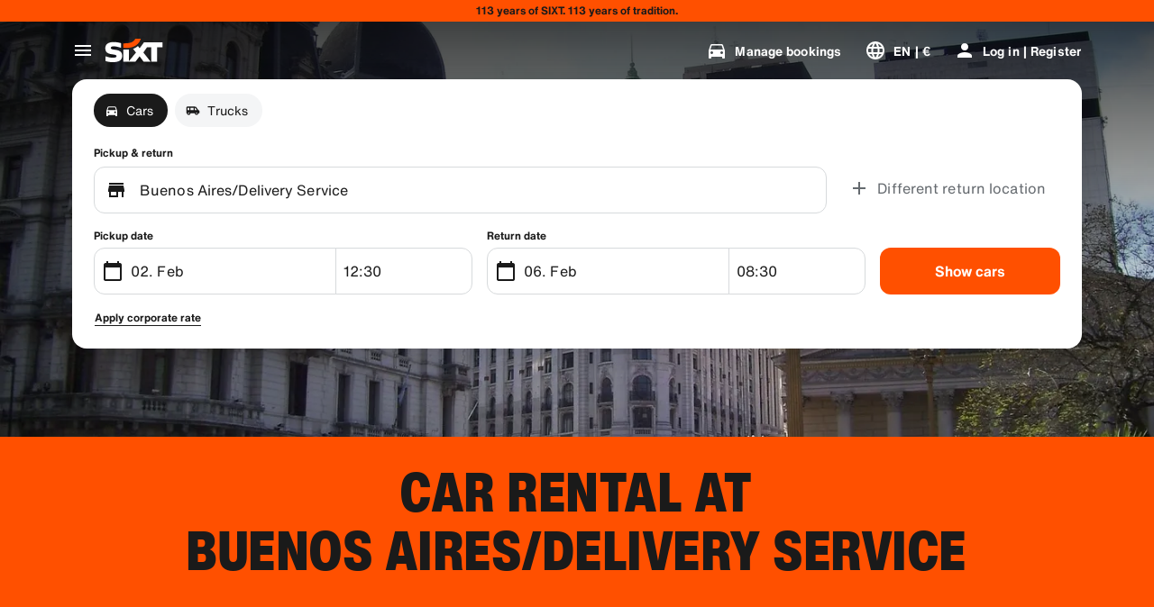

--- FILE ---
content_type: application/javascript
request_url: https://www.sixt.ie/sitegen/svg145.a7bab95108500b8b.js
body_size: 539
content:
"use strict";(self.webpackChunk_sixt_web_sitegen_stationfinder=self.webpackChunk_sixt_web_sitegen_stationfinder||[]).push([["62960"],{61615:function(e,n,t){t.r(n),t.d(n,{default:()=>c});var l,r=t(28552);function i(){return(i=Object.assign?Object.assign.bind():function(e){for(var n=1;n<arguments.length;n++){var t=arguments[n];for(var l in t)({}).hasOwnProperty.call(t,l)&&(e[l]=t[l])}return e}).apply(null,arguments)}let c=function(e){return r.createElement("svg",i({xmlns:"http://www.w3.org/2000/svg",fill:"none",viewBox:"0 0 24 24"},e),l||(l=r.createElement("path",{fill:"#191919",fillRule:"evenodd",d:"M11 22C5.486 22 1 17.514 1 12S5.486 2 11 2s10 4.486 10 10c0 .73-.079 1.457-.234 2.159l-1.953-.431A8.031 8.031 0 0019 12c0-4.411-3.589-8-8-8s-8 3.589-8 8 3.589 8 8 8c.725 0 1.445-.098 2.143-.29l.533 1.928c-.871.24-1.772.362-2.676.362zm3.707-7.707l-1.414 1.414L10 12.414V6h2v5.586l2.707 2.707zm7.705 2.124l-1.495-1.329-3.96 4.454L15 17.586 13.586 19l3.457 3.457 5.369-6.04z",clipRule:"evenodd"})))}},29781:function(e,n,t){t.r(n),t.d(n,{default:()=>c});var l,r=t(28552);function i(){return(i=Object.assign?Object.assign.bind():function(e){for(var n=1;n<arguments.length;n++){var t=arguments[n];for(var l in t)({}).hasOwnProperty.call(t,l)&&(e[l]=t[l])}return e}).apply(null,arguments)}let c=function(e){return r.createElement("svg",i({xmlns:"http://www.w3.org/2000/svg",fill:"currentColor",viewBox:"0 0 24 24"},e),l||(l=r.createElement("path",{d:"M13.875 15.47v8.384C19.612 22.954 24 17.99 24 12c0-6.627-5.373-12-12-12S0 5.373 0 12c0 5.99 4.388 10.954 10.125 11.854V15.47H7.078V12h3.047V9.356c0-3.01 1.793-4.67 4.533-4.67 1.313 0 2.687.235 2.687.235v2.953H15.83c-1.492 0-1.956.926-1.956 1.875V12h3.328l-.532 3.47h-2.796z"})))}}}]);
//# sourceMappingURL=svg145.a7bab95108500b8b.js.map

--- FILE ---
content_type: application/javascript
request_url: https://www.sixt.ie/webapp/ssg-dynamic-content/remoteEntry.js
body_size: 28951
content:
var ssgdynamiccontent;(()=>{var e={65529:function(e,t){"use strict";let r="RUNTIME-001",n="RUNTIME-002",o="RUNTIME-003",a="RUNTIME-004",s="RUNTIME-005",i="RUNTIME-006",l="RUNTIME-007",c="RUNTIME-008",d="RUNTIME-009",f="TYPE-001",u="BUILD-001",h="BUILD-002",p=e=>{let t=e.split("-")[0].toLowerCase();return`View the docs to see how to solve: https://module-federation.io/guide/troubleshooting/${t}/${e}`};function g(){return(g=Object.assign||function(e){for(var t=1;t<arguments.length;t++){var r=arguments[t];for(var n in r)Object.prototype.hasOwnProperty.call(r,n)&&(e[n]=r[n])}return e}).apply(this,arguments)}let m={[r]:"Failed to get remoteEntry exports.",[n]:'The remote entry interface does not contain "init"',[o]:"Failed to get manifest.",[a]:"Failed to locate remote.",[s]:"Invalid loadShareSync function call from bundler runtime",[i]:"Invalid loadShareSync function call from runtime",[l]:"Failed to get remote snapshot.",[c]:"Failed to load script resources.",[d]:"Please call createInstance first."},b={[f]:"Failed to generate type declaration. Execute the below cmd to reproduce and fix the error."},v={[u]:"Failed to find expose module.",[h]:"PublicPath is required in prod mode."},_=g({},m,b,v);t.BUILD_001=u,t.BUILD_002=h,t.RUNTIME_001=r,t.RUNTIME_002=n,t.RUNTIME_003=o,t.RUNTIME_004=a,t.RUNTIME_005=s,t.RUNTIME_006=i,t.RUNTIME_007=l,t.RUNTIME_008=c,t.RUNTIME_009=d,t.TYPE_001=f,t.buildDescMap=v,t.errorDescMap=_,t.getShortErrorMsg=(e,t,r,n)=>{let o=[`${[t[e]]} #${e}`];return r&&o.push(`args: ${JSON.stringify(r)}`),o.push(p(e)),n&&o.push(`Original Error Message:
 ${n}`),o.join("\n")},t.runtimeDescMap=m,t.typeDescMap=b},73656:function(e){var t,r,n,o=e.exports={};function a(){throw Error("setTimeout has not been defined")}function s(){throw Error("clearTimeout has not been defined")}function i(e){if(t===setTimeout)return setTimeout(e,0);if((t===a||!t)&&setTimeout)return t=setTimeout,setTimeout(e,0);try{return t(e,0)}catch(r){try{return t.call(null,e,0)}catch(r){return t.call(this,e,0)}}}!function(){try{t="function"==typeof setTimeout?setTimeout:a}catch(e){t=a}try{r="function"==typeof clearTimeout?clearTimeout:s}catch(e){r=s}}();var l=[],c=!1,d=-1;function f(){c&&n&&(c=!1,n.length?l=n.concat(l):d=-1,l.length&&u())}function u(){if(!c){var e=i(f);c=!0;for(var t=l.length;t;){for(n=l,l=[];++d<t;)n&&n[d].run();d=-1,t=l.length}n=null,c=!1,function(e){if(r===clearTimeout)return clearTimeout(e);if((r===s||!r)&&clearTimeout)return r=clearTimeout,clearTimeout(e);try{r(e)}catch(t){try{return r.call(null,e)}catch(t){return r.call(this,e)}}}(e)}}function h(e,t){this.fun=e,this.array=t}function p(){}o.nextTick=function(e){var t=Array(arguments.length-1);if(arguments.length>1)for(var r=1;r<arguments.length;r++)t[r-1]=arguments[r];l.push(new h(e,t)),1!==l.length||c||i(u)},h.prototype.run=function(){this.fun.apply(null,this.array)},o.title="browser",o.browser=!0,o.env={},o.argv=[],o.version="",o.versions={},o.on=p,o.addListener=p,o.once=p,o.off=p,o.removeListener=p,o.removeAllListeners=p,o.emit=p,o.prependListener=p,o.prependOnceListener=p,o.listeners=function(e){return[]},o.binding=function(e){throw Error("process.binding is not supported")},o.cwd=function(){return"/"},o.chdir=function(e){throw Error("process.chdir is not supported")},o.umask=function(){return 0}},21919:function(e,t,r){"use strict";r.d(t,{get:()=>r.getContainer,init:()=>r.initContainer})},83636:function(e,t,r){"use strict";var n,o,a,s,i,l,c,d,f,u,h,p,g=r(88681),m=r.n(g);let b=[{name:"resolve-scoped-shares-plugin",resolveShare:e=>{var t,r,n,o,a;let{pkgName:s,scope:i,shareScopeMap:l,version:c,GlobalFederation:d}=e;if("default"===i)return e;let f=null==d?void 0:null===(t=d.__INSTANCES__)||void 0===t?void 0:t[0];return f&&(null===(o=f.options)||void 0===o?void 0:null===(n=o.shared)||void 0===n?void 0:null===(r=n[s])||void 0===r?void 0:r[0])&&(null===(a=f.options.shared[s][0])||void 0===a?void 0:a.version)===c&&(e.resolver=function(){return l[i][s][c]=f.options.shared[s][0],l[i][s][c]}),e}}],v={};if((r.initializeSharingData||r.initializeExposesData)&&r.federation){let e=(e,t,r)=>{e&&e[t]&&(e[t]=r)},t=(e,t,r)=>{var n,o;let a=r();Array.isArray(a)?(null!==(n=e[t])&&void 0!==n||(e[t]=[]),e[t].push(...a)):"object"==typeof a&&null!==a&&(null!==(o=e[t])&&void 0!==o||(e[t]={}),Object.assign(e[t],a))},g=(e,t,r)=>{var n;null!==(n=e[t])&&void 0!==n||(e[t]=r())},_=null!==(d=null===(n=r.remotesLoadingData)||void 0===n?void 0:n.chunkMapping)&&void 0!==d?d:{},y=null!==(f=null===(o=r.remotesLoadingData)||void 0===o?void 0:o.moduleIdToRemoteDataMapping)&&void 0!==f?f:{},E=null!==(u=null===(a=r.initializeSharingData)||void 0===a?void 0:a.scopeToSharingDataMapping)&&void 0!==u?u:{},S=null!==(h=null===(s=r.consumesLoadingData)||void 0===s?void 0:s.chunkMapping)&&void 0!==h?h:{},I=null!==(p=null===(i=r.consumesLoadingData)||void 0===i?void 0:i.moduleIdToConsumeDataMapping)&&void 0!==p?p:{},R={},N=[],$={},M=null===(l=r.initializeExposesData)||void 0===l?void 0:l.shareScope;for(let e in m())r.federation[e]=m()[e];g(r.federation,"consumesLoadingModuleToHandlerMapping",()=>{let e={};for(let[t,r]of Object.entries(I))e[t]={getter:r.fallback,shareInfo:{shareConfig:{fixedDependencies:!1,requiredVersion:r.requiredVersion,strictVersion:r.strictVersion,singleton:r.singleton,eager:r.eager},scope:[r.shareScope]},shareKey:r.shareKey};return e}),g(r.federation,"initOptions",()=>({})),g(r.federation.initOptions,"name",()=>"ssgdynamiccontent"),g(r.federation.initOptions,"shareStrategy",()=>"version-first"),g(r.federation.initOptions,"shared",()=>{let e={};for(let[t,r]of Object.entries(E))for(let n of r)if("object"==typeof n&&null!==n){let{name:r,version:o,factory:a,eager:s,singleton:i,requiredVersion:l,strictVersion:c}=n,d={},f=function(e){return void 0!==e};f(i)&&(d.singleton=i),f(l)&&(d.requiredVersion=l),f(s)&&(d.eager=s),f(c)&&(d.strictVersion=c);let u={version:o,scope:[t],shareConfig:d,get:a};e[r]?e[r].push(u):e[r]=[u]}return e}),t(r.federation.initOptions,"remotes",()=>Object.values(v).flat().filter(e=>"script"===e.externalType)),t(r.federation.initOptions,"plugins",()=>b),g(r.federation,"bundlerRuntimeOptions",()=>({})),g(r.federation.bundlerRuntimeOptions,"remotes",()=>({})),g(r.federation.bundlerRuntimeOptions.remotes,"chunkMapping",()=>_),g(r.federation.bundlerRuntimeOptions.remotes,"idToExternalAndNameMapping",()=>{let e={};for(let[t,r]of Object.entries(y))e[t]=[r.shareScope,r.name,r.externalModuleId,r.remoteName];return e}),g(r.federation.bundlerRuntimeOptions.remotes,"webpackRequire",()=>r),t(r.federation.bundlerRuntimeOptions.remotes,"idToRemoteMap",()=>{let e={};for(let[t,r]of Object.entries(y)){let n=v[r.remoteName];n&&(e[t]=n)}return e}),e(r,"S",r.federation.bundlerRuntime.S),r.federation.attachShareScopeMap&&r.federation.attachShareScopeMap(r),e(r.f,"remotes",(e,t)=>r.federation.bundlerRuntime.remotes({chunkId:e,promises:t,chunkMapping:_,idToExternalAndNameMapping:r.federation.bundlerRuntimeOptions.remotes.idToExternalAndNameMapping,idToRemoteMap:r.federation.bundlerRuntimeOptions.remotes.idToRemoteMap,webpackRequire:r})),e(r.f,"consumes",(e,t)=>r.federation.bundlerRuntime.consumes({chunkId:e,promises:t,chunkMapping:S,moduleToHandlerMapping:r.federation.consumesLoadingModuleToHandlerMapping,installedModules:R,webpackRequire:r})),e(r,"I",(e,t)=>r.federation.bundlerRuntime.I({shareScopeName:e,initScope:t,initPromises:N,initTokens:$,webpackRequire:r})),e(r,"initContainer",(e,t,n)=>r.federation.bundlerRuntime.initContainerEntry({shareScope:e,initScope:t,remoteEntryInitOptions:n,shareScopeKey:M,webpackRequire:r})),e(r,"getContainer",(e,t)=>{var n=r.initializeExposesData.moduleMap;return r.R=t,t=Object.prototype.hasOwnProperty.call(n,e)?n[e]():Promise.resolve().then(()=>{throw Error('Module "'+e+'" does not exist in container.')}),r.R=void 0,t}),r.federation.instance=r.federation.runtime.init(r.federation.initOptions),(null===(c=r.consumesLoadingData)||void 0===c?void 0:c.initialConsumes)&&r.federation.bundlerRuntime.installInitialConsumes({webpackRequire:r,installedModules:R,initialConsumes:r.consumesLoadingData.initialConsumes,moduleToHandlerMapping:r.federation.consumesLoadingModuleToHandlerMapping})}},79112:function(e,t,r){"use strict";var n=r(38671),o=r(91184),a=r(65529);let s="[ Federation Runtime ]",i=o.createLogger(s);function l(e,t){e||c(t)}function c(e){if(e instanceof Error)throw e.message.startsWith(s)||(e.message=`${s}: ${e.message}`),e;throw Error(`${s}: ${e}`)}function d(e){e instanceof Error&&!e.message.startsWith(s)&&(e.message=`${s}: ${e.message}`),i.warn(e)}function f(e,t){return -1===e.findIndex(e=>e===t)&&e.push(t),e}function u(e){return"version"in e&&e.version?`${e.name}:${e.version}`:"entry"in e&&e.entry?`${e.name}:${e.entry}`:`${e.name}`}function h(e){return void 0!==e.entry}function p(e){return!e.entry.includes(".json")}async function g(e,t){try{return await e()}catch(e){t||d(e);return}}function m(e){return e&&"object"==typeof e}let b=Object.prototype.toString;function v(e){return Array.isArray(e)?e:[e]}function _(e){let t={url:"",type:"global",globalName:""};return o.isBrowserEnv()||o.isReactNativeEnv()?"remoteEntry"in e?{url:e.remoteEntry,type:e.remoteEntryType,globalName:e.globalName}:t:"ssrRemoteEntry"in e?{url:e.ssrRemoteEntry||t.url,type:e.ssrRemoteEntryType||t.type,globalName:e.globalName}:t}let y=(e,t)=>{let r;return r=e.endsWith("/")?e.slice(0,-1):e,t.startsWith(".")&&(t=t.slice(1)),r+=t},E="object"==typeof globalThis?globalThis:window,S=(()=>{try{return document.defaultView}catch(e){return E}})();function I(e,t,r){Object.defineProperty(e,t,{value:r,configurable:!1,writable:!0})}function R(e,t){return Object.hasOwnProperty.call(e,t)}R(E,"__GLOBAL_LOADING_REMOTE_ENTRY__")||I(E,"__GLOBAL_LOADING_REMOTE_ENTRY__",{});let N=E.__GLOBAL_LOADING_REMOTE_ENTRY__;function $(e){var t,r,n,o,a,s,i,l,c,d,f,u;R(e,"__VMOK__")&&!R(e,"__FEDERATION__")&&I(e,"__FEDERATION__",e.__VMOK__),R(e,"__FEDERATION__")||(I(e,"__FEDERATION__",{__GLOBAL_PLUGIN__:[],__INSTANCES__:[],moduleInfo:{},__SHARE__:{},__MANIFEST_LOADING__:{},__PRELOADED_MAP__:new Map}),I(e,"__VMOK__",e.__FEDERATION__)),null!=(t=e.__FEDERATION__).__GLOBAL_PLUGIN__||(t.__GLOBAL_PLUGIN__=[]),null!=(r=e.__FEDERATION__).__INSTANCES__||(r.__INSTANCES__=[]),null!=(n=e.__FEDERATION__).moduleInfo||(n.moduleInfo={}),null!=(o=e.__FEDERATION__).__SHARE__||(o.__SHARE__={}),null!=(a=e.__FEDERATION__).__MANIFEST_LOADING__||(a.__MANIFEST_LOADING__={}),null!=(s=e.__FEDERATION__).__PRELOADED_MAP__||(s.__PRELOADED_MAP__=new Map)}function M(){E.__FEDERATION__.__GLOBAL_PLUGIN__=[],E.__FEDERATION__.__INSTANCES__=[],E.__FEDERATION__.moduleInfo={},E.__FEDERATION__.__SHARE__={},E.__FEDERATION__.__MANIFEST_LOADING__={},Object.keys(N).forEach(e=>{delete N[e]})}function T(e){E.__FEDERATION__.__INSTANCES__.push(e)}function O(){return E.__FEDERATION__.__DEBUG_CONSTRUCTOR__}function w(e,t=o.isDebugMode()){t&&(E.__FEDERATION__.__DEBUG_CONSTRUCTOR__=e,E.__FEDERATION__.__DEBUG_CONSTRUCTOR_VERSION__="0.19.1")}function A(e,t){if("string"==typeof t){if(e[t])return{value:e[t],key:t};for(let r of Object.keys(e)){let[n,o]=r.split(":"),a=`${n}:${t}`,s=e[a];if(s)return{value:s,key:a}}return{value:void 0,key:t}}throw Error("key must be string")}$(E),$(S);let k=()=>S.__FEDERATION__.moduleInfo,P=(e,t)=>{let r=A(t,u(e)).value;if(r&&!r.version&&"version"in e&&e.version&&(r.version=e.version),r)return r;if("version"in e&&e.version){let{version:t}=e,r=u(n._object_without_properties_loose(e,["version"])),o=A(S.__FEDERATION__.moduleInfo,r).value;if((null==o?void 0:o.version)===t)return o}},D=e=>P(e,S.__FEDERATION__.moduleInfo),L=(e,t)=>{let r=u(e);return S.__FEDERATION__.moduleInfo[r]=t,S.__FEDERATION__.moduleInfo},x=e=>(S.__FEDERATION__.moduleInfo=n._extends({},S.__FEDERATION__.moduleInfo,e),()=>{for(let t of Object.keys(e))delete S.__FEDERATION__.moduleInfo[t]}),j=(e,t)=>{let r=t||`__FEDERATION_${e}:custom__`,n=E[r];return{remoteEntryKey:r,entryExports:n}},F=e=>{let{__GLOBAL_PLUGIN__:t}=S.__FEDERATION__;e.forEach(e=>{-1===t.findIndex(t=>t.name===e.name)?t.push(e):d(`The plugin ${e.name} has been registered.`)})},C=()=>S.__FEDERATION__.__GLOBAL_PLUGIN__,H=e=>E.__FEDERATION__.__PRELOADED_MAP__.get(e),U=e=>E.__FEDERATION__.__PRELOADED_MAP__.set(e,!0),G="default",V="global",q="[0-9A-Za-z-]+",B=`(?:\\+(${q}(?:\\.${q})*))`,W="0|[1-9]\\d*",z="[0-9]+",K="\\d*[a-zA-Z-][a-zA-Z0-9-]*",Y=`(?:${z}|${K})`,J=`(?:-?(${Y}(?:\\.${Y})*))`,X=`(?:${W}|${K})`,Z=`(?:-(${X}(?:\\.${X})*))`,Q=`${W}|x|X|\\*`,ee=`[v=\\s]*(${Q})(?:\\.(${Q})(?:\\.(${Q})(?:${Z})?${B}?)?)?`,et=`^\\s*(${ee})\\s+-\\s+(${ee})\\s*$`,er=`(${z})\\.(${z})\\.(${z})`,en=`[v=\\s]*${er}${J}?${B}?`,eo="((?:<|>)?=?)",ea=`(\\s*)${eo}\\s*(${en}|${ee})`,es="(?:~>?)",ei=`(\\s*)${es}\\s+`,el="(?:\\^)",ec=`(\\s*)${el}\\s+`,ed=`^${el}${ee}$`,ef=`(${W})\\.(${W})\\.(${W})`,eu=`v?${ef}${Z}?${B}?`,eh=`^${es}${ee}$`,ep=`^${eo}\\s*${ee}$`,eg=`^${eo}\\s*(${eu})$|^$`;function em(e){return new RegExp(e)}function eb(e){return!e||"x"===e.toLowerCase()||"*"===e}function ev(...e){return t=>e.reduce((e,t)=>t(e),t)}function e_(e){return e.match(em(eg))}function ey(e,t,r,n){let o=`${e}.${t}.${r}`;return n?`${o}-${n}`:o}function eE(e){return e.replace(em(et),(e,t,r,n,o,a,s,i,l,c,d,f)=>(t=eb(r)?"":eb(n)?`>=${r}.0.0`:eb(o)?`>=${r}.${n}.0`:`>=${t}`,i=eb(l)?"":eb(c)?`<${Number(l)+1}.0.0-0`:eb(d)?`<${l}.${Number(c)+1}.0-0`:f?`<=${l}.${c}.${d}-${f}`:`<=${i}`,`${t} ${i}`.trim()))}function eS(e){return e.replace(em(ea),"$1$2$3")}function eI(e){return e.replace(em(ei),"$1~")}function eR(e){return e.replace(em(ec),"$1^")}function eN(e){return e.trim().split(/\s+/).map(e=>e.replace(em(ed),(e,t,r,n,o)=>eb(t)?"":eb(r)?`>=${t}.0.0 <${Number(t)+1}.0.0-0`:eb(n)?"0"===t?`>=${t}.${r}.0 <${t}.${Number(r)+1}.0-0`:`>=${t}.${r}.0 <${Number(t)+1}.0.0-0`:o?"0"!==t?`>=${t}.${r}.${n}-${o} <${Number(t)+1}.0.0-0`:"0"===r?`>=${t}.${r}.${n}-${o} <${t}.${r}.${Number(n)+1}-0`:`>=${t}.${r}.${n}-${o} <${t}.${Number(r)+1}.0-0`:"0"===t?"0"===r?`>=${t}.${r}.${n} <${t}.${r}.${Number(n)+1}-0`:`>=${t}.${r}.${n} <${t}.${Number(r)+1}.0-0`:`>=${t}.${r}.${n} <${Number(t)+1}.0.0-0`)).join(" ")}function e$(e){return e.trim().split(/\s+/).map(e=>e.replace(em(eh),(e,t,r,n,o)=>eb(t)?"":eb(r)?`>=${t}.0.0 <${Number(t)+1}.0.0-0`:eb(n)?`>=${t}.${r}.0 <${t}.${Number(r)+1}.0-0`:o?`>=${t}.${r}.${n}-${o} <${t}.${Number(r)+1}.0-0`:`>=${t}.${r}.${n} <${t}.${Number(r)+1}.0-0`)).join(" ")}function eM(e){return e.split(/\s+/).map(e=>e.trim().replace(em(ep),(e,t,r,n,o,a)=>{let s=eb(r),i=s||eb(n),l=i||eb(o);return("="===t&&l&&(t=""),a="",s)?">"===t||"<"===t?"<0.0.0-0":"*":t&&l?(i&&(n=0),o=0,">"===t?(t=">=",i?(r=Number(r)+1,n=0):n=Number(n)+1,o=0):"<="===t&&(t="<",i?r=Number(r)+1:n=Number(n)+1),"<"===t&&(a="-0"),`${t+r}.${n}.${o}${a}`):i?`>=${r}.0.0${a} <${Number(r)+1}.0.0-0`:l?`>=${r}.${n}.0${a} <${r}.${Number(n)+1}.0-0`:e})).join(" ")}function eT(e){return e.trim().replace(em("(<|>)?=?\\s*\\*"),"")}function eO(e,t){return(e=Number(e)||e)>(t=Number(t)||t)?1:e===t?0:-1}function ew(e,t){return eO(e.major,t.major)||eO(e.minor,t.minor)||eO(e.patch,t.patch)||function(e,t){let{preRelease:r}=e,{preRelease:n}=t;if(void 0===r&&n)return 1;if(r&&void 0===n)return -1;if(void 0===r&&void 0===n)return 0;for(let e=0,t=r.length;e<=t;e++){let t=r[e],o=n[e];if(t!==o){if(void 0===t&&void 0===o)break;if(!t)return 1;if(!o)return -1;return eO(t,o)}}return 0}(e,t)}function eA(e,t){return e.version===t.version}function ek(e,t){if(!e)return!1;let r=e_(e);if(!r)return!1;let[,n,,o,a,s,i]=r,l={operator:n,version:ey(o,a,s,i),major:o,minor:a,patch:s,preRelease:null==i?void 0:i.split(".")};for(let e of t.split("||")){let t=e.trim();if(!t||"*"===t||"x"===t)return!0;try{let e=ev(eE,eS,eI,eR)(t.trim()).split(/\s+/).join(" ");if(!e.trim())return!0;let r=e.split(" ").map(e=>ev(eN,e$,eM,eT)(e)).join(" ");if(!r.trim())return!0;let n=r.split(/\s+/).map(e=>e.trim().replace(em("^\\s*>=\\s*0.0.0\\s*$"),"")).filter(Boolean);if(0===n.length)continue;let o=!0;for(let e of n){let t=e_(e);if(!t){o=!1;break}let[,r,,n,a,s,i]=t,c={operator:r,version:ey(n,a,s,i),major:n,minor:a,patch:s,preRelease:null==i?void 0:i.split(".")};if(!function(e,t){switch(e.operator){case"":case"=":return eA(e,t);case">":return 0>ew(e,t);case">=":return eA(e,t)||0>ew(e,t);case"<":return ew(e,t)>0;case"<=":return eA(e,t)||ew(e,t)>0;case void 0:return!0;default:return!1}}(c,l)){o=!1;break}}if(o)return!0}catch(e){console.error(`[semver] Error processing range part "${t}":`,e);continue}}return!1}function eP(e,t){let r=t.shared||{},o=t.name,a=Object.keys(r).reduce((e,a)=>{let s=v(r[a]);return e[a]=e[a]||[],s.forEach(r=>{var s,i,l,c;let d;e[a].push((s=t.shareStrategy,d="get"in r?r.get:"lib"in r?()=>Promise.resolve(r.lib):()=>Promise.resolve(()=>{throw Error(`Can not get shared '${a}'!`)}),n._extends({deps:[],useIn:[],from:o,loading:null},r,{shareConfig:n._extends({requiredVersion:`^${r.version}`,singleton:!1,eager:!1,strictVersion:!1},r.shareConfig),get:d,loaded:null!=r&&!!r.loaded||"lib"in r||void 0,version:null!=(i=r.version)?i:"0",scope:Array.isArray(r.scope)?r.scope:[null!=(l=r.scope)?l:"default"],strategy:(null!=(c=r.strategy)?c:s)||"version-first"})))}),e},{}),s=n._extends({},e.shared);return Object.keys(a).forEach(e=>{s[e]?a[e].forEach(t=>{s[e].find(e=>e.version===t.version)||s[e].push(t)}):s[e]=a[e]}),{shared:s,shareInfos:a}}function eD(e,t){let r=e=>{if(!Number.isNaN(Number(e))){let t=e.split("."),r=e;for(let e=0;e<3-t.length;e++)r+=".0";return r}return e};return!!ek(r(e),`<=${r(t)}`)}let eL=(e,t)=>{let r=t||function(e,t){return eD(e,t)};return Object.keys(e).reduce((e,t)=>!e||r(e,t)||"0"===e?t:e,0)},ex=e=>!!e.loaded||"function"==typeof e.lib,ej=e=>!!e.loading;function eF(e,t,r,n){if(!e)return;let{shareConfig:o,scope:a=G,strategy:s}=r;for(let i of Array.isArray(a)?a:[a])if(o&&e[i]&&e[i][t]){let{requiredVersion:a}=o,l=("loaded-first"===s?function(e,t,r){let n=e[t][r];return eL(e[t][r],function(e,t){let r=e=>ex(e)||ej(e);return r(n[t])?!r(n[e])||!!eD(e,t):!r(n[e])&&eD(e,t)})}:function(e,t,r){let n=e[t][r];return eL(e[t][r],function(e,t){return!ex(n[e])&&eD(e,t)})})(e,i,t),f=()=>{if(o.singleton){if("string"==typeof a&&!ek(l,a)){let n=`Version ${l} from ${l&&e[i][t][l].from} of shared singleton module ${t} does not satisfy the requirement of ${r.from} which needs ${a})`;o.strictVersion?c(n):d(n)}return e[i][t][l]}if(!1===a||"*"===a||ek(l,a))return e[i][t][l];for(let[r,n]of Object.entries(e[i][t]))if(ek(r,a))return n},u={shareScopeMap:e,scope:i,pkgName:t,version:l,GlobalFederation:S.__FEDERATION__,resolver:f};return(n.emit(u)||u).resolver()}}function eC(){return S.__FEDERATION__.__SHARE__}function eH(e){var t;let{pkgName:r,extraOptions:n,shareInfos:o}=e;return Object.assign({},(null!=(t=null==n?void 0:n.resolver)?t:e=>{if(!e)return;let t={};e.forEach(e=>{t[e.version]=e});let r=eL(t,function(e,r){return!ex(t[e])&&eD(e,r)});return t[r]})(o[r]),null==n?void 0:n.customShareInfo)}function eU(e,t){for(let r of e){let e=t.startsWith(r.name),n=t.replace(r.name,"");if(e){if(n.startsWith("/"))return{pkgNameOrAlias:r.name,expose:n=`.${n}`,remote:r};if(""===n)return{pkgNameOrAlias:r.name,expose:".",remote:r}}let o=r.alias&&t.startsWith(r.alias),a=r.alias&&t.replace(r.alias,"");if(r.alias&&o){if(a&&a.startsWith("/"))return{pkgNameOrAlias:r.alias,expose:a=`.${a}`,remote:r};if(""===a)return{pkgNameOrAlias:r.alias,expose:".",remote:r}}}}let eG=".then(callbacks[0]).catch(callbacks[1])";async function eV({entry:e,remoteEntryExports:t}){return new Promise((r,n)=>{try{t?r(t):"undefined"!=typeof FEDERATION_ALLOW_NEW_FUNCTION?Function("callbacks",`import("${e}")${eG}`)([r,n]):import(e).then(r).catch(n)}catch(e){n(e)}})}async function eq({entry:e,remoteEntryExports:t}){return new Promise((r,n)=>{try{t?r(t):Function("callbacks",`System.import("${e}")${eG}`)([r,n])}catch(e){n(e)}})}function eB(e,t,r){let{remoteEntryKey:n,entryExports:o}=j(e,t);return l(o,a.getShortErrorMsg(a.RUNTIME_001,a.runtimeDescMap,{remoteName:e,remoteEntryUrl:r,remoteEntryKey:n})),o}async function eW({name:e,globalName:t,entry:r,loaderHook:n,getEntryUrl:s}){let{entryExports:i}=j(e,t);if(i)return i;let c=s?s(r):r;return o.loadScript(c,{attrs:{},createScriptHook:(e,t)=>{let r=n.lifecycle.createScript.emit({url:e,attrs:t});if(r&&(r instanceof HTMLScriptElement||"script"in r||"timeout"in r))return r}}).then(()=>eB(e,t,r)).catch(t=>{throw l(void 0,a.getShortErrorMsg(a.RUNTIME_008,a.runtimeDescMap,{remoteName:e,resourceUrl:r})),t})}async function ez({remoteInfo:e,remoteEntryExports:t,loaderHook:r,getEntryUrl:n}){let{entry:o,entryGlobalName:a,name:s,type:i}=e;switch(i){case"esm":case"module":return eV({entry:o,remoteEntryExports:t});case"system":return eq({entry:o,remoteEntryExports:t});default:return eW({entry:o,globalName:a,name:s,loaderHook:r,getEntryUrl:n})}}function eK(e){let{entry:t,name:r}=e;return o.composeKeyWithSeparator(r,t)}async function eY(e){let{origin:t,remoteEntryExports:r,remoteInfo:n,getEntryUrl:o}=e,a=eK(n);if(r)return r;if(!N[a]){let e=t.remoteHandler.hooks.lifecycle.loadEntry,s=t.loaderHook;N[a]=e.emit({loaderHook:s,remoteInfo:n,remoteEntryExports:r}).then(e=>e||ez({remoteInfo:n,remoteEntryExports:r,loaderHook:s,getEntryUrl:o}))}return N[a]}function eJ(e){return n._extends({},e,{entry:"entry"in e?e.entry:"",type:e.type||V,entryGlobalName:e.entryGlobalName||e.name,shareScope:e.shareScope||G})}function eX(e){return n._extends({resourceCategory:"sync",share:!0,depsRemote:!0,prefetchInterface:!1},e)}function eZ(e,t,r,n=!0){let{cssAssets:a,jsAssetsWithoutEntry:s,entryAssets:i}=r;if(t.options.inBrowser){if(i.forEach(r=>{let{moduleInfo:n}=r,o=t.moduleCache.get(e.name);o?eY({origin:t,remoteInfo:n,remoteEntryExports:o.remoteEntryExports}):eY({origin:t,remoteInfo:n,remoteEntryExports:void 0})}),n){let e={rel:"preload",as:"style"};a.forEach(r=>{let{link:n,needAttach:a}=o.createLink({url:r,cb:()=>{},attrs:e,createLinkHook:(e,r)=>{let n=t.loaderHook.lifecycle.createLink.emit({url:e,attrs:r});if(n instanceof HTMLLinkElement)return n}});a&&document.head.appendChild(n)})}else{let e={rel:"stylesheet",type:"text/css"};a.forEach(r=>{let{link:n,needAttach:a}=o.createLink({url:r,cb:()=>{},attrs:e,createLinkHook:(e,r)=>{let n=t.loaderHook.lifecycle.createLink.emit({url:e,attrs:r});if(n instanceof HTMLLinkElement)return n},needDeleteLink:!1});a&&document.head.appendChild(n)})}if(n){let e={rel:"preload",as:"script"};s.forEach(r=>{let{link:n,needAttach:a}=o.createLink({url:r,cb:()=>{},attrs:e,createLinkHook:(e,r)=>{let n=t.loaderHook.lifecycle.createLink.emit({url:e,attrs:r});if(n instanceof HTMLLinkElement)return n}});a&&document.head.appendChild(n)})}else{let r={fetchpriority:"high",type:(null==e?void 0:e.type)==="module"?"module":"text/javascript"};s.forEach(e=>{let{script:n,needAttach:a}=o.createScript({url:e,cb:()=>{},attrs:r,createScriptHook:(e,r)=>{let n=t.loaderHook.lifecycle.createScript.emit({url:e,attrs:r});if(n instanceof HTMLScriptElement)return n},needDeleteScript:!0});a&&document.head.appendChild(n)})}}}let eQ=class{async getEntry(){let e;if(this.remoteEntryExports)return this.remoteEntryExports;try{e=await eY({origin:this.host,remoteInfo:this.remoteInfo,remoteEntryExports:this.remoteEntryExports})}catch(r){let t=eK(this.remoteInfo);r instanceof Error&&r.message.includes(a.RUNTIME_008)&&(e=await this.host.loaderHook.lifecycle.loadEntryError.emit({getRemoteEntry:eY,origin:this.host,remoteInfo:this.remoteInfo,remoteEntryExports:this.remoteEntryExports,globalLoading:N,uniqueKey:t}))}return l(e,`remoteEntryExports is undefined 
 ${o.safeToString(this.remoteInfo)}`),this.remoteEntryExports=e,this.remoteEntryExports}async get(e,t,r,o){let s;let{loadFactory:i=!0}=r||{loadFactory:!0},d=await this.getEntry();if(!this.inited){let t=this.host.shareScopeMap,r=Array.isArray(this.remoteInfo.shareScope)?this.remoteInfo.shareScope:[this.remoteInfo.shareScope];r.length||r.push("default"),r.forEach(e=>{t[e]||(t[e]={})});let s=t[r[0]],i={version:this.remoteInfo.version||"",shareScopeKeys:Array.isArray(this.remoteInfo.shareScope)?r:this.remoteInfo.shareScope||"default"};Object.defineProperty(i,"shareScopeMap",{value:t,enumerable:!1});let l=await this.host.hooks.lifecycle.beforeInitContainer.emit({shareScope:s,remoteEntryInitOptions:i,initScope:[],remoteInfo:this.remoteInfo,origin:this.host});void 0===(null==d?void 0:d.init)&&c(a.getShortErrorMsg(a.RUNTIME_002,a.runtimeDescMap,{hostName:this.host.name,remoteName:this.remoteInfo.name,remoteEntryUrl:this.remoteInfo.entry,remoteEntryKey:this.remoteInfo.entryGlobalName})),await d.init(l.shareScope,l.initScope,l.remoteEntryInitOptions),await this.host.hooks.lifecycle.initContainer.emit(n._extends({},l,{id:e,remoteSnapshot:o,remoteEntryExports:d}))}this.lib=d,this.inited=!0,(s=await this.host.loaderHook.lifecycle.getModuleFactory.emit({remoteEntryExports:d,expose:t,moduleInfo:this.remoteInfo}))||(s=await d.get(t)),l(s,`${u(this.remoteInfo)} remote don't export ${t}.`);let f=y(this.remoteInfo.name,t),h=this.wraperFactory(s,f);return i?await h():h}wraperFactory(e,t){function r(e,t){e&&"object"==typeof e&&Object.isExtensible(e)&&!Object.getOwnPropertyDescriptor(e,Symbol.for("mf_module_id"))&&Object.defineProperty(e,Symbol.for("mf_module_id"),{value:t,enumerable:!1})}return e instanceof Promise?async()=>{let n=await e();return r(n,t),n}:()=>{let n=e();return r(n,t),n}}constructor({remoteInfo:e,host:t}){this.inited=!1,this.lib=void 0,this.remoteInfo=e,this.host=t}};class e1{on(e){"function"==typeof e&&this.listeners.add(e)}once(e){let t=this;this.on(function r(...n){return t.remove(r),e.apply(null,n)})}emit(...e){let t;return this.listeners.size>0&&this.listeners.forEach(r=>{t=r(...e)}),t}remove(e){this.listeners.delete(e)}removeAll(){this.listeners.clear()}constructor(e){this.type="",this.listeners=new Set,e&&(this.type=e)}}class e0 extends e1{emit(...e){let t;let r=Array.from(this.listeners);if(r.length>0){let n=0,o=t=>!1!==t&&(n<r.length?Promise.resolve(r[n++].apply(null,e)).then(o):t);t=o()}return Promise.resolve(t)}}function e2(e,t){if(!m(t))return!1;if(e!==t){for(let r in e)if(!(r in t))return!1}return!0}class e3 extends e1{emit(e){for(let t of(m(e)||c(`The data for the "${this.type}" hook should be an object.`),this.listeners))try{let r=t(e);if(e2(e,r))e=r;else{this.onerror(`A plugin returned an unacceptable value for the "${this.type}" type.`);break}}catch(e){d(e),this.onerror(e)}return e}constructor(e){super(),this.onerror=c,this.type=e}}class e8 extends e1{emit(e){m(e)||c(`The response data for the "${this.type}" hook must be an object.`);let t=Array.from(this.listeners);if(t.length>0){let r=0,n=t=>(d(t),this.onerror(t),e),o=a=>{if(e2(e,a)){if(e=a,r<t.length)try{return Promise.resolve(t[r++](e)).then(o,n)}catch(e){return n(e)}}else this.onerror(`A plugin returned an incorrect value for the "${this.type}" type.`);return e};return Promise.resolve(o(e))}return Promise.resolve(e)}constructor(e){super(),this.onerror=c,this.type=e}}class e9{applyPlugin(e,t){l("[object Object]"===b.call(e),"Plugin configuration is invalid.");let r=e.name;l(r,"A name must be provided by the plugin."),this.registerPlugins[r]||(this.registerPlugins[r]=e,null==e.apply||e.apply.call(e,t),Object.keys(this.lifecycle).forEach(t=>{let r=e[t];r&&this.lifecycle[t].on(r)}))}removePlugin(e){l(e,"A name is required.");let t=this.registerPlugins[e];l(t,`The plugin "${e}" is not registered.`),Object.keys(t).forEach(e=>{"name"!==e&&this.lifecycle[e].remove(t[e])})}constructor(e){this.registerPlugins={},this.lifecycle=e,this.lifecycleKeys=Object.keys(e)}}function e4(e,t){let r=_(t);r.url||c(`The attribute remoteEntry of ${e.name} must not be undefined.`);let n=o.getResourceUrl(t,r.url);o.isBrowserEnv()||n.startsWith("http")||(n=`https:${n}`),e.type=r.type,e.entryGlobalName=r.globalName,e.entry=n,e.version=t.version,e.buildVersion=t.buildVersion}let e5=(e,t)=>document.querySelector(`${e}[${"link"===e?"href":"src"}="${t}"]`);function e6(e,t){let r=D({name:t.name,version:t.options.version}),n=r&&"remotesInfo"in r&&r.remotesInfo&&A(r.remotesInfo,e.name).value;return n&&n.matchedVersion?{hostGlobalSnapshot:r,globalSnapshot:k(),remoteSnapshot:D({name:e.name,version:n.matchedVersion})}:{hostGlobalSnapshot:void 0,globalSnapshot:k(),remoteSnapshot:D({name:e.name,version:"version"in e?e.version:void 0})}}class e7{async loadRemoteSnapshotInfo({moduleInfo:e,id:t,expose:r}){let s,i;let{options:l}=this.HostInstance;await this.hooks.lifecycle.beforeLoadRemoteSnapshot.emit({options:l,moduleInfo:e});let d=D({name:this.HostInstance.options.name,version:this.HostInstance.options.version});d||(d={version:this.HostInstance.options.version||"",remoteEntry:"",remotesInfo:{}},x({[this.HostInstance.options.name]:d})),d&&"remotesInfo"in d&&!A(d.remotesInfo,e.name).value&&("version"in e||"entry"in e)&&(d.remotesInfo=n._extends({},null==d?void 0:d.remotesInfo,{[e.name]:{matchedVersion:"version"in e?e.version:e.entry}}));let{hostGlobalSnapshot:f,remoteSnapshot:u,globalSnapshot:p}=this.getGlobalRemoteInfo(e),{remoteSnapshot:g,globalSnapshot:m}=await this.hooks.lifecycle.loadSnapshot.emit({options:l,moduleInfo:e,hostGlobalSnapshot:f,remoteSnapshot:u,globalSnapshot:p});if(g){if(o.isManifestProvider(g)){let t=o.isBrowserEnv()?g.remoteEntry:g.ssrRemoteEntry||g.remoteEntry||"",r=await this.getManifestJson(t,e,{}),a=L(n._extends({},e,{entry:t}),r);s=r,i=a}else{let{remoteSnapshot:t}=await this.hooks.lifecycle.loadRemoteSnapshot.emit({options:this.HostInstance.options,moduleInfo:e,remoteSnapshot:g,from:"global"});s=t,i=m}}else if(h(e)){let t=await this.getManifestJson(e.entry,e,{}),r=L(e,t),{remoteSnapshot:n}=await this.hooks.lifecycle.loadRemoteSnapshot.emit({options:this.HostInstance.options,moduleInfo:e,remoteSnapshot:t,from:"global"});s=n,i=r}else c(a.getShortErrorMsg(a.RUNTIME_007,a.runtimeDescMap,{hostName:e.name,hostVersion:e.version,globalSnapshot:JSON.stringify(m)}));return await this.hooks.lifecycle.afterLoadSnapshot.emit({id:t,host:this.HostInstance,options:l,moduleInfo:e,remoteSnapshot:s}),{remoteSnapshot:s,globalSnapshot:i}}getGlobalRemoteInfo(e){return e6(e,this.HostInstance)}async getManifestJson(e,t,r){let n=async()=>{let r=this.manifestCache.get(e);if(r)return r;try{let t=await this.loaderHook.lifecycle.fetch.emit(e,{});t&&t instanceof Response||(t=await fetch(e,{})),r=await t.json()}catch(n){(r=await this.HostInstance.remoteHandler.hooks.lifecycle.errorLoadRemote.emit({id:e,error:n,from:"runtime",lifecycle:"afterResolve",origin:this.HostInstance}))||(delete this.manifestLoading[e],c(a.getShortErrorMsg(a.RUNTIME_003,a.runtimeDescMap,{manifestUrl:e,moduleName:t.name,hostName:this.HostInstance.options.name},`${n}`)))}return l(r.metaData&&r.exposes&&r.shared,`${e} is not a federation manifest`),this.manifestCache.set(e,r),r},s=async()=>{let r=await n(),a=o.generateSnapshotFromManifest(r,{version:e}),{remoteSnapshot:s}=await this.hooks.lifecycle.loadRemoteSnapshot.emit({options:this.HostInstance.options,moduleInfo:t,manifestJson:r,remoteSnapshot:a,manifestUrl:e,from:"manifest"});return s};return this.manifestLoading[e]||(this.manifestLoading[e]=s().then(e=>e)),this.manifestLoading[e]}constructor(e){this.loadingHostSnapshot=null,this.manifestCache=new Map,this.hooks=new e9({beforeLoadRemoteSnapshot:new e0("beforeLoadRemoteSnapshot"),loadSnapshot:new e8("loadGlobalSnapshot"),loadRemoteSnapshot:new e8("loadRemoteSnapshot"),afterLoadSnapshot:new e8("afterLoadSnapshot")}),this.manifestLoading=S.__FEDERATION__.__MANIFEST_LOADING__,this.HostInstance=e,this.loaderHook=e.loaderHook}}class te{registerShared(e,t){let{shareInfos:r,shared:n}=eP(e,t);return Object.keys(r).forEach(e=>{r[e].forEach(r=>{!eF(this.shareScopeMap,e,r,this.hooks.lifecycle.resolveShare)&&r&&r.lib&&this.setShared({pkgName:e,lib:r.lib,get:r.get,loaded:!0,shared:r,from:t.name})})}),{shareInfos:r,shared:n}}async loadShare(e,t){let{host:r}=this,n=eH({pkgName:e,extraOptions:t,shareInfos:r.options.shared});(null==n?void 0:n.scope)&&await Promise.all(n.scope.map(async e=>{await Promise.all(this.initializeSharing(e,{strategy:n.strategy}))}));let{shareInfo:o}=await this.hooks.lifecycle.beforeLoadShare.emit({pkgName:e,shareInfo:n,shared:r.options.shared,origin:r});l(o,`Cannot find ${e} Share in the ${r.options.name}. Please ensure that the ${e} Share parameters have been injected`);let a=eF(this.shareScopeMap,e,o,this.hooks.lifecycle.resolveShare),s=e=>{e.useIn||(e.useIn=[]),f(e.useIn,r.options.name)};if(a&&a.lib)return s(a),a.lib;if(a&&a.loading&&!a.loaded){let e=await a.loading;return a.loaded=!0,a.lib||(a.lib=e),s(a),e}if(a){let t=(async()=>{let e=await a.get();return s(a),a.loaded=!0,a.lib=e,e})();return this.setShared({pkgName:e,loaded:!1,shared:a,from:r.options.name,lib:null,loading:t}),t}{if(null==t?void 0:t.customShareInfo)return!1;let n=(async()=>{let t=await o.get();o.lib=t,o.loaded=!0,s(o);let r=eF(this.shareScopeMap,e,o,this.hooks.lifecycle.resolveShare);return r&&(r.lib=t,r.loaded=!0,r.from=o.from),t})();return this.setShared({pkgName:e,loaded:!1,shared:o,from:r.options.name,lib:null,loading:n}),n}}initializeSharing(e=G,t){let{host:r}=this,n=null==t?void 0:t.from,o=null==t?void 0:t.strategy,a=null==t?void 0:t.initScope,s=[];if("build"!==n){let{initTokens:t}=this;a||(a=[]);let r=t[e];if(r||(r=t[e]={from:this.host.name}),a.indexOf(r)>=0)return s;a.push(r)}let i=this.shareScopeMap,l=r.options.name;i[e]||(i[e]={});let c=i[e],d=(e,t)=>{var r;let{version:n,eager:o}=t;c[e]=c[e]||{};let a=c[e],s=a[n],i=!!(s&&(s.eager||(null==(r=s.shareConfig)?void 0:r.eager)));(!s||"loaded-first"!==s.strategy&&!s.loaded&&(!o!=!i?o:l>s.from))&&(a[n]=t)},f=t=>t&&t.init&&t.init(i[e],a),u=async e=>{let{module:t}=await r.remoteHandler.getRemoteModuleAndOptions({id:e});if(t.getEntry){let n;try{n=await t.getEntry()}catch(t){n=await r.remoteHandler.hooks.lifecycle.errorLoadRemote.emit({id:e,error:t,from:"runtime",lifecycle:"beforeLoadShare",origin:r})}t.inited||(await f(n),t.inited=!0)}};return Object.keys(r.options.shared).forEach(t=>{r.options.shared[t].forEach(r=>{r.scope.includes(e)&&d(t,r)})}),("version-first"===r.options.shareStrategy||"version-first"===o)&&r.options.remotes.forEach(t=>{t.shareScope===e&&s.push(u(t.name))}),s}loadShareSync(e,t){let{host:r}=this,n=eH({pkgName:e,extraOptions:t,shareInfos:r.options.shared});(null==n?void 0:n.scope)&&n.scope.forEach(e=>{this.initializeSharing(e,{strategy:n.strategy})});let o=eF(this.shareScopeMap,e,n,this.hooks.lifecycle.resolveShare),s=e=>{e.useIn||(e.useIn=[]),f(e.useIn,r.options.name)};if(o){if("function"==typeof o.lib)return s(o),o.loaded||(o.loaded=!0,o.from!==r.options.name||(n.loaded=!0)),o.lib;if("function"==typeof o.get){let t=o.get();if(!(t instanceof Promise))return s(o),this.setShared({pkgName:e,loaded:!0,from:r.options.name,lib:t,shared:o}),t}}if(n.lib)return n.loaded||(n.loaded=!0),n.lib;if(n.get){let o=n.get();if(o instanceof Promise){let n=(null==t?void 0:t.from)==="build"?a.RUNTIME_005:a.RUNTIME_006;throw Error(a.getShortErrorMsg(n,a.runtimeDescMap,{hostName:r.options.name,sharedPkgName:e}))}return n.lib=o,this.setShared({pkgName:e,loaded:!0,from:r.options.name,lib:n.lib,shared:n}),n.lib}throw Error(a.getShortErrorMsg(a.RUNTIME_006,a.runtimeDescMap,{hostName:r.options.name,sharedPkgName:e}))}initShareScopeMap(e,t,r={}){let{host:n}=this;this.shareScopeMap[e]=t,this.hooks.lifecycle.initContainerShareScopeMap.emit({shareScope:t,options:n.options,origin:n,scopeName:e,hostShareScopeMap:r.hostShareScopeMap})}setShared({pkgName:e,shared:t,from:r,lib:o,loading:a,loaded:s,get:i}){let{version:l,scope:c="default"}=t,d=n._object_without_properties_loose(t,["version","scope"]);(Array.isArray(c)?c:[c]).forEach(t=>{if(this.shareScopeMap[t]||(this.shareScopeMap[t]={}),this.shareScopeMap[t][e]||(this.shareScopeMap[t][e]={}),!this.shareScopeMap[t][e][l]){this.shareScopeMap[t][e][l]=n._extends({version:l,scope:["default"]},d,{lib:o,loaded:s,loading:a}),i&&(this.shareScopeMap[t][e][l].get=i);return}let c=this.shareScopeMap[t][e][l];a&&!c.loading&&(c.loading=a),s&&!c.loaded&&(c.loaded=s),r&&c.from!==r&&(c.from=r)})}_setGlobalShareScopeMap(e){let t=eC(),r=e.id||e.name;r&&!t[r]&&(t[r]=this.shareScopeMap)}constructor(e){this.hooks=new e9({afterResolve:new e8("afterResolve"),beforeLoadShare:new e8("beforeLoadShare"),loadShare:new e0,resolveShare:new e3("resolveShare"),initContainerShareScopeMap:new e3("initContainerShareScopeMap")}),this.host=e,this.shareScopeMap={},this.initTokens={},this._setGlobalShareScopeMap(e.options)}}class tt{formatAndRegisterRemote(e,t){return(t.remotes||[]).reduce((e,t)=>(this.registerRemote(t,e,{force:!1}),e),e.remotes)}setIdToRemoteMap(e,t){let{remote:r,expose:n}=t,{name:o,alias:a}=r;if(this.idToRemoteMap[e]={name:r.name,expose:n},a&&e.startsWith(o)){let t=e.replace(o,a);this.idToRemoteMap[t]={name:r.name,expose:n};return}if(a&&e.startsWith(a)){let t=e.replace(a,o);this.idToRemoteMap[t]={name:r.name,expose:n}}}async loadRemote(e,t){let{host:r}=this;try{let{loadFactory:n=!0}=t||{loadFactory:!0},{module:o,moduleOptions:a,remoteMatchInfo:s}=await this.getRemoteModuleAndOptions({id:e}),{pkgNameOrAlias:i,remote:l,expose:c,id:d,remoteSnapshot:f}=s,u=await o.get(d,c,t,f),h=await this.hooks.lifecycle.onLoad.emit({id:d,pkgNameOrAlias:i,expose:c,exposeModule:n?u:void 0,exposeModuleFactory:n?void 0:u,remote:l,options:a,moduleInstance:o,origin:r});if(this.setIdToRemoteMap(e,s),"function"==typeof h)return h;return u}catch(a){let{from:n="runtime"}=t||{from:"runtime"},o=await this.hooks.lifecycle.errorLoadRemote.emit({id:e,error:a,from:n,lifecycle:"onLoad",origin:r});if(!o)throw a;return o}}async preloadRemote(e){var t;let{host:r}=this;await this.hooks.lifecycle.beforePreloadRemote.emit({preloadOps:e,options:r.options,origin:r});let n=(t=r.options.remotes,e.map(e=>{let r=function(e,t){for(let r of e)if(t===r.name||r.alias&&t===r.alias)return r}(t,e.nameOrAlias);return l(r,`Unable to preload ${e.nameOrAlias} as it is not included in ${!r&&o.safeToString({remoteInfo:r,remotes:t})}`),{remote:r,preloadConfig:eX(e)}}));await Promise.all(n.map(async e=>{let{remote:t}=e,n=eJ(t),{globalSnapshot:o,remoteSnapshot:a}=await r.snapshotHandler.loadRemoteSnapshotInfo({moduleInfo:t}),s=await this.hooks.lifecycle.generatePreloadAssets.emit({origin:r,preloadOptions:e,remote:t,remoteInfo:n,globalSnapshot:o,remoteSnapshot:a});s&&eZ(n,r,s)}))}registerRemotes(e,t){let{host:r}=this;e.forEach(e=>{this.registerRemote(e,r.options.remotes,{force:null==t?void 0:t.force})})}async getRemoteModuleAndOptions(e){let t;let{host:r}=this,{id:o}=e;try{t=await this.hooks.lifecycle.beforeRequest.emit({id:o,options:r.options,origin:r})}catch(e){if(!(t=await this.hooks.lifecycle.errorLoadRemote.emit({id:o,options:r.options,origin:r,from:"runtime",error:e,lifecycle:"beforeRequest"})))throw e}let{id:s}=t,i=eU(r.options.remotes,s);l(i,a.getShortErrorMsg(a.RUNTIME_004,a.runtimeDescMap,{hostName:r.options.name,requestId:s}));let{remote:c}=i,d=eJ(c),f=await r.sharedHandler.hooks.lifecycle.afterResolve.emit(n._extends({id:s},i,{options:r.options,origin:r,remoteInfo:d})),{remote:u,expose:h}=f;l(u&&h,`The 'beforeRequest' hook was executed, but it failed to return the correct 'remote' and 'expose' values while loading ${s}.`);let p=r.moduleCache.get(u.name),g={host:r,remoteInfo:d};return p||(p=new eQ(g),r.moduleCache.set(u.name,p)),{module:p,moduleOptions:g,remoteMatchInfo:f}}registerRemote(e,t,r){let{host:n}=this,a=()=>{if(e.alias){let r=t.find(t=>{var r;return e.alias&&(t.name.startsWith(e.alias)||(null==(r=t.alias)?void 0:r.startsWith(e.alias)))});l(!r,`The alias ${e.alias} of remote ${e.name} is not allowed to be the prefix of ${r&&r.name} name or alias`)}"entry"in e&&o.isBrowserEnv()&&!e.entry.startsWith("http")&&(e.entry=new URL(e.entry,window.location.origin).href),e.shareScope||(e.shareScope=G),e.type||(e.type=V)};this.hooks.lifecycle.beforeRegisterRemote.emit({remote:e,origin:n});let s=t.find(t=>t.name===e.name);if(s){let i=[`The remote "${e.name}" is already registered.`,"Please note that overriding it may cause unexpected errors."];(null==r?void 0:r.force)&&(this.removeRemote(s),a(),t.push(e),this.hooks.lifecycle.registerRemote.emit({remote:e,origin:n}),o.warn(i.join(" ")))}else a(),t.push(e),this.hooks.lifecycle.registerRemote.emit({remote:e,origin:n})}removeRemote(e){try{let{host:r}=this,{name:n}=e,a=r.options.remotes.findIndex(e=>e.name===n);-1!==a&&r.options.remotes.splice(a,1);let s=r.moduleCache.get(e.name);if(s){let n=s.remoteInfo,a=n.entryGlobalName;if(E[a]){var t;(null==(t=Object.getOwnPropertyDescriptor(E,a))?void 0:t.configurable)?delete E[a]:E[a]=void 0}let i=eK(s.remoteInfo);N[i]&&delete N[i],r.snapshotHandler.manifestCache.delete(n.entry);let l=n.buildVersion?o.composeKeyWithSeparator(n.name,n.buildVersion):n.name,c=E.__FEDERATION__.__INSTANCES__.findIndex(e=>n.buildVersion?e.options.id===l:e.name===l);if(-1!==c){let e=E.__FEDERATION__.__INSTANCES__[c];l=e.options.id||l;let t=eC(),r=!0,o=[];Object.keys(t).forEach(e=>{let a=t[e];a&&Object.keys(a).forEach(t=>{let s=a[t];s&&Object.keys(s).forEach(a=>{let i=s[a];i&&Object.keys(i).forEach(s=>{let l=i[s];l&&"object"==typeof l&&l.from===n.name&&(l.loaded||l.loading?(l.useIn=l.useIn.filter(e=>e!==n.name),l.useIn.length?r=!1:o.push([e,t,a,s])):o.push([e,t,a,s]))})})})}),r&&(e.shareScopeMap={},delete t[l]),o.forEach(([e,r,n,o])=>{var a,s,i;null==(i=t[e])||null==(s=i[r])||null==(a=s[n])||delete a[o]}),E.__FEDERATION__.__INSTANCES__.splice(c,1)}let{hostGlobalSnapshot:d}=e6(e,r);if(d){let t=d&&"remotesInfo"in d&&d.remotesInfo&&A(d.remotesInfo,e.name).key;t&&(delete d.remotesInfo[t],S.__FEDERATION__.__MANIFEST_LOADING__[t]&&delete S.__FEDERATION__.__MANIFEST_LOADING__[t])}r.moduleCache.delete(e.name)}}catch(e){i.log("removeRemote fail: ",e)}}constructor(e){this.hooks=new e9({beforeRegisterRemote:new e3("beforeRegisterRemote"),registerRemote:new e3("registerRemote"),beforeRequest:new e8("beforeRequest"),onLoad:new e0("onLoad"),handlePreloadModule:new e1("handlePreloadModule"),errorLoadRemote:new e0("errorLoadRemote"),beforePreloadRemote:new e0("beforePreloadRemote"),generatePreloadAssets:new e0("generatePreloadAssets"),afterPreloadRemote:new e0,loadEntry:new e0}),this.host=e,this.idToRemoteMap={}}}var tr=Object.freeze({__proto__:null});t.loadScript=o.loadScript,t.loadScriptNode=o.loadScriptNode,t.CurrentGlobal=E,t.Global=S,t.Module=eQ,t.ModuleFederation=class{initOptions(e){this.registerPlugins(e.plugins);let t=this.formatOptions(this.options,e);return this.options=t,t}async loadShare(e,t){return this.sharedHandler.loadShare(e,t)}loadShareSync(e,t){return this.sharedHandler.loadShareSync(e,t)}initializeSharing(e=G,t){return this.sharedHandler.initializeSharing(e,t)}initRawContainer(e,t,r){let n=new eQ({host:this,remoteInfo:eJ({name:e,entry:t})});return n.remoteEntryExports=r,this.moduleCache.set(e,n),n}async loadRemote(e,t){return this.remoteHandler.loadRemote(e,t)}async preloadRemote(e){return this.remoteHandler.preloadRemote(e)}initShareScopeMap(e,t,r={}){this.sharedHandler.initShareScopeMap(e,t,r)}formatOptions(e,t){let{shared:r}=eP(e,t),{userOptions:o,options:a}=this.hooks.lifecycle.beforeInit.emit({origin:this,userOptions:t,options:e,shareInfo:r}),s=this.remoteHandler.formatAndRegisterRemote(a,o),{shared:i}=this.sharedHandler.registerShared(a,o),l=[...a.plugins];o.plugins&&o.plugins.forEach(e=>{l.includes(e)||l.push(e)});let c=n._extends({},e,t,{plugins:l,remotes:s,shared:i});return this.hooks.lifecycle.init.emit({origin:this,options:c}),c}registerPlugins(e){let t=function(e,t){let r=C(),n=[t.hooks,t.remoteHandler.hooks,t.sharedHandler.hooks,t.snapshotHandler.hooks,t.loaderHook,t.bridgeHook];return r.length>0&&r.forEach(t=>{(null==e?void 0:e.find(e=>e.name!==t.name))&&e.push(t)}),e&&e.length>0&&e.forEach(e=>{n.forEach(r=>{r.applyPlugin(e,t)})}),e}(e,this);this.options.plugins=this.options.plugins.reduce((e,t)=>(t&&e&&!e.find(e=>e.name===t.name)&&e.push(t),e),t||[])}registerRemotes(e,t){return this.remoteHandler.registerRemotes(e,t)}registerShared(e){this.sharedHandler.registerShared(this.options,n._extends({},this.options,{shared:e}))}constructor(e){this.hooks=new e9({beforeInit:new e3("beforeInit"),init:new e1,beforeInitContainer:new e8("beforeInitContainer"),initContainer:new e8("initContainer")}),this.version="0.19.1",this.moduleCache=new Map,this.loaderHook=new e9({getModuleInfo:new e1,createScript:new e1,createLink:new e1,fetch:new e0,loadEntryError:new e0,getModuleFactory:new e0}),this.bridgeHook=new e9({beforeBridgeRender:new e1,afterBridgeRender:new e1,beforeBridgeDestroy:new e1,afterBridgeDestroy:new e1});let t=[{name:"snapshot-plugin",async afterResolve(e){let{remote:t,pkgNameOrAlias:r,expose:o,origin:a,remoteInfo:s,id:i}=e;if(!h(t)||!p(t)){let{remoteSnapshot:l,globalSnapshot:c}=await a.snapshotHandler.loadRemoteSnapshotInfo({moduleInfo:t,id:i});e4(s,l);let d=await a.remoteHandler.hooks.lifecycle.generatePreloadAssets.emit({origin:a,preloadOptions:{remote:t,preloadConfig:{nameOrAlias:r,exposes:[o],resourceCategory:"sync",share:!1,depsRemote:!1}},remoteInfo:s,remote:t,remoteSnapshot:l,globalSnapshot:c});return d&&eZ(s,a,d,!1),n._extends({},e,{remoteSnapshot:l})}return e}},{name:"generate-preload-assets-plugin",async generatePreloadAssets(e){let{origin:t,preloadOptions:r,remoteInfo:n,remote:a,globalSnapshot:s,remoteSnapshot:i}=e;return o.isBrowserEnv()?h(a)&&p(a)?{cssAssets:[],jsAssetsWithoutEntry:[],entryAssets:[{name:a.name,url:a.entry,moduleInfo:{name:n.name,entry:a.entry,type:n.type||"global",entryGlobalName:"",shareScope:""}}]}:(e4(n,i),function(e,t,r,n,a){let s=[],i=[],l=[],c=new Set,d=new Set,{options:f}=e,{preloadConfig:h}=t,{depsRemote:p}=h;if(function e(t,r,n,a,s={},i){let{value:l}=A(t,u(r)),c=i||l;if(c&&!o.isManifestProvider(c)&&(n(c,r,a),c.remotesInfo))for(let r of Object.keys(c.remotesInfo)){if(s[r])continue;s[r]=!0;let o=function(e){let t=e.split(":");return 1===t.length?{name:t[0],version:void 0}:2===t.length?{name:t[0],version:t[1]}:{name:t[1],version:t[2]}}(r),a=c.remotesInfo[r];e(t,{name:o.name,version:a.matchedVersion},n,!1,s,void 0)}}(n,r,(t,r,n)=>{var a,c;let d;if(n)d=h;else if(Array.isArray(p)){let e=p.find(e=>e.nameOrAlias===r.name||e.nameOrAlias===r.alias);if(!e)return;d=eX(e)}else{if(!0!==p)return;d=h}let f=o.getResourceUrl(t,_(t).url);f&&l.push({name:r.name,moduleInfo:{name:r.name,entry:f,type:"remoteEntryType"in t?t.remoteEntryType:"global",entryGlobalName:"globalName"in t?t.globalName:r.name,shareScope:"",version:"version"in t?t.version:void 0},url:f});let u="modules"in t?t.modules:[],g=(a=d.exposes)?a.map(e=>"."===e?e:e.startsWith("./")?e.replace("./",""):e):[];function m(e){let r=e.map(e=>o.getResourceUrl(t,e));return d.filter?r.filter(d.filter):r}if(g.length&&"modules"in t&&(u=null==t?void 0:null==(c=t.modules)?void 0:c.reduce((e,t)=>((null==g?void 0:g.indexOf(t.moduleName))!==-1&&e.push(t),e),[])),u){let n=u.length;for(let o=0;o<n;o++){let n=u[o],a=`${r.name}/${n.moduleName}`;e.remoteHandler.hooks.lifecycle.handlePreloadModule.emit({id:"."===n.moduleName?r.name:a,name:r.name,remoteSnapshot:t,preloadConfig:d,remote:r,origin:e}),!H(a)&&("all"===d.resourceCategory?(s.push(...m(n.assets.css.async)),s.push(...m(n.assets.css.sync)),i.push(...m(n.assets.js.async))):(d.resourceCategory="sync",s.push(...m(n.assets.css.sync))),i.push(...m(n.assets.js.sync)),U(a))}}},!0,{},a),a.shared&&a.shared.length>0){let t=(t,r)=>{let n=eF(e.shareScopeMap,r.sharedName,t,e.sharedHandler.hooks.lifecycle.resolveShare);n&&"function"==typeof n.lib&&(r.assets.js.sync.forEach(e=>{c.add(e)}),r.assets.css.sync.forEach(e=>{d.add(e)}))};a.shared.forEach(e=>{var r;let n=null==(r=f.shared)?void 0:r[e.sharedName];if(!n)return;let o=e.version?n.find(t=>t.version===e.version):n;o&&v(o).forEach(r=>{t(r,e)})})}let g=i.filter(e=>!c.has(e)&&!e5("script",e));return{cssAssets:s.filter(e=>!d.has(e)&&!e5("link",e)),jsAssetsWithoutEntry:g,entryAssets:l.filter(e=>!e5("script",e.url))}}(t,r,n,s,i)):{cssAssets:[],jsAssetsWithoutEntry:[],entryAssets:[]}}}],r={id:"ssgdynamiccontent:1.0.0",name:e.name,plugins:t,remotes:[],shared:{},inBrowser:o.isBrowserEnv()};this.name=e.name,this.options=r,this.snapshotHandler=new e7(this),this.sharedHandler=new te(this),this.remoteHandler=new tt(this),this.shareScopeMap=this.sharedHandler.shareScopeMap,this.registerPlugins([...r.plugins,...e.plugins||[]]),this.options=this.formatOptions(r,e)}},t.addGlobalSnapshot=x,t.assert=l,t.getGlobalFederationConstructor=O,t.getGlobalSnapshot=k,t.getInfoWithoutType=A,t.getRegisteredShare=eF,t.getRemoteEntry=eY,t.getRemoteInfo=eJ,t.helpers={global:{Global:S,nativeGlobal:S,resetFederationGlobalInfo:M,setGlobalFederationInstance:T,getGlobalFederationConstructor:O,setGlobalFederationConstructor:w,getInfoWithoutType:A,getGlobalSnapshot:k,getTargetSnapshotInfoByModuleInfo:P,getGlobalSnapshotInfoByModuleInfo:D,setGlobalSnapshotInfoByModuleInfo:L,addGlobalSnapshot:x,getRemoteEntryExports:j,registerGlobalPlugins:F,getGlobalHostPlugins:C,getPreloaded:H,setPreloaded:U},share:{getRegisteredShare:eF,getGlobalShareScope:eC},utils:{matchRemoteWithNameAndExpose:eU,preloadAssets:eZ,getRemoteInfo:eJ}},t.isStaticResourcesEqual=function(e,t){let r=/^(https?:)?\/\//i;return e.replace(r,"").replace(/\/$/,"")===t.replace(r,"").replace(/\/$/,"")},t.matchRemoteWithNameAndExpose=eU,t.registerGlobalPlugins=F,t.resetFederationGlobalInfo=M,t.safeWrapper=g,t.satisfy=ek,t.setGlobalFederationConstructor=w,t.setGlobalFederationInstance=T,t.types=tr},38671:function(e,t){"use strict";function r(){return(r=Object.assign||function(e){for(var t=1;t<arguments.length;t++){var r=arguments[t];for(var n in r)Object.prototype.hasOwnProperty.call(r,n)&&(e[n]=r[n])}return e}).apply(this,arguments)}t._extends=r,t._object_without_properties_loose=function(e,t){if(null==e)return{};var r,n,o={},a=Object.keys(e);for(n=0;n<a.length;n++)r=a[n],t.indexOf(r)>=0||(o[r]=e[r]);return o}},69022:function(e,t,r){"use strict";var n=r(79112),o=r(65529),a=r(89753);function s(e){let t=new(n.getGlobalFederationConstructor()||n.ModuleFederation)(e);return n.setGlobalFederationInstance(t),t}let i=null;n.setGlobalFederationConstructor(n.ModuleFederation),t.Module=n.Module,t.ModuleFederation=n.ModuleFederation,t.getRemoteEntry=n.getRemoteEntry,t.getRemoteInfo=n.getRemoteInfo,t.loadScript=n.loadScript,t.loadScriptNode=n.loadScriptNode,t.registerGlobalPlugins=n.registerGlobalPlugins,t.createInstance=s,t.getInstance=function(){return i},t.init=function(e){let t=a.getGlobalFederationInstance(e.name,e.version);return t?(t.initOptions(e),i||(i=t),t):i=s(e)},t.loadRemote=function(...e){return n.assert(i,o.getShortErrorMsg(o.RUNTIME_009,o.runtimeDescMap)),i.loadRemote.apply(i,e)},t.loadShare=function(...e){return n.assert(i,o.getShortErrorMsg(o.RUNTIME_009,o.runtimeDescMap)),i.loadShare.apply(i,e)},t.loadShareSync=function(...e){return n.assert(i,o.getShortErrorMsg(o.RUNTIME_009,o.runtimeDescMap)),i.loadShareSync.apply(i,e)},t.preloadRemote=function(...e){return n.assert(i,o.getShortErrorMsg(o.RUNTIME_009,o.runtimeDescMap)),i.preloadRemote.apply(i,e)},t.registerPlugins=function(...e){return n.assert(i,o.getShortErrorMsg(o.RUNTIME_009,o.runtimeDescMap)),i.registerPlugins.apply(i,e)},t.registerRemotes=function(...e){return n.assert(i,o.getShortErrorMsg(o.RUNTIME_009,o.runtimeDescMap)),i.registerRemotes.apply(i,e)},t.registerShared=function(...e){return n.assert(i,o.getShortErrorMsg(o.RUNTIME_009,o.runtimeDescMap)),i.registerShared.apply(i,e)}},89753:function(e,t,r){"use strict";var n=r(79112);t.getGlobalFederationInstance=function(e,t){let r="ssgdynamiccontent:1.0.0";return n.CurrentGlobal.__FEDERATION__.__INSTANCES__.find(n=>!!r&&n.options.id===r||n.options.name===e&&!n.options.version&&!t||n.options.name===e&&!!t&&n.options.version===t)}},91184:function(e,t,r){"use strict";var n=r(73656),o=r(45369);let a=".json",s="FEDERATION_DEBUG",i={AT:"@",HYPHEN:"-",SLASH:"/"},l={[i.AT]:"scope_",[i.HYPHEN]:"_",[i.SLASH]:"__"},c={[l[i.AT]]:i.AT,[l[i.HYPHEN]]:i.HYPHEN,[l[i.SLASH]]:i.SLASH},d=":";var f=Object.freeze({__proto__:null}),u=Object.freeze({__proto__:null}),h=Object.freeze({__proto__:null}),p=Object.freeze({__proto__:null});function g(){return"undefined"!=typeof window&&void 0!==window.document}function m(){var e;return"undefined"!=typeof navigator&&(null==(e=navigator)?void 0:e.product)==="ReactNative"}function b(){return void 0!==n&&n.env&&n.env.FEDERATION_DEBUG?!!n.env.FEDERATION_DEBUG:!!("undefined"!=typeof FEDERATION_DEBUG&&FEDERATION_DEBUG)||function(){try{if(g()&&window.localStorage)return!!localStorage.getItem(s)}catch(e){}return!1}()}let v=function(){return void 0!==n&&n.env?n.env:{}},_="[ Federation Runtime ]",y=function(e,t="",r=!1){try{return`${t}${e.replace(RegExp(`${i.AT}`,"g"),l[i.AT]).replace(RegExp(`${i.HYPHEN}`,"g"),l[i.HYPHEN]).replace(RegExp(`${i.SLASH}`,"g"),l[i.SLASH])}${r?".js":""}`}catch(e){throw e}},E=e=>{throw Error(`${_}: ${e}`)},S=e=>{console.warn(`${_}: ${e}`)},I=/^([\d^=v<>~]|[*xX]$)/,R=(e,t)=>{if(!e)return t;let r=(e=>{if("."===e)return"";if(e.startsWith("./"))return e.replace("./","");if(e.startsWith("/")){let t=e.slice(1);return t.endsWith("/")?t.slice(0,-1):t}return e})(e);return r?r.endsWith("/")?`${r}${t}`:`${r}/${t}`:t};function N(e){return e.replace(/#.*$/,"").replace(/\?.*$/,"").replace(/\/[^\/]+$/,"/")}let $=class{setPrefix(e){this.prefix=e}log(...e){console.log(this.prefix,...e)}warn(...e){console.log(this.prefix,...e)}error(...e){console.log(this.prefix,...e)}success(...e){console.log(this.prefix,...e)}info(...e){console.log(this.prefix,...e)}ready(...e){console.log(this.prefix,...e)}debug(...e){b()&&console.log(this.prefix,...e)}constructor(e){this.prefix=e}};function M(e){return new $(e)}let T=M("[ Module Federation ]");async function O(e,t){try{return await e()}catch(e){t||S(e);return}}function w(e,t){let r=/^(https?:)?\/\//i;return e.replace(r,"").replace(/\/$/,"")===t.replace(r,"").replace(/\/$/,"")}function A(e){let t,r=null,n=!0,o=2e4,a=document.getElementsByTagName("script");for(let t=0;t<a.length;t++){let o=a[t],s=o.getAttribute("src");if(s&&w(s,e.url)){r=o,n=!1;break}}if(!r){let t;let n=e.attrs;(r=document.createElement("script")).type=(null==n?void 0:n.type)==="module"?"module":"text/javascript",e.createScriptHook&&((t=e.createScriptHook(e.url,e.attrs))instanceof HTMLScriptElement?r=t:"object"==typeof t&&("script"in t&&t.script&&(r=t.script),"timeout"in t&&t.timeout&&(o=t.timeout))),r.src||(r.src=e.url),n&&!t&&Object.keys(n).forEach(e=>{r&&("async"===e||"defer"===e?r[e]=n[e]:r.getAttribute(e)||r.setAttribute(e,n[e]))})}let s=async(n,o)=>{clearTimeout(t);let a=()=>{(null==o?void 0:o.type)==="error"?(null==e?void 0:e.onErrorCallback)&&(null==e||e.onErrorCallback(o)):(null==e?void 0:e.cb)&&(null==e||e.cb())};if(r&&(r.onerror=null,r.onload=null,O(()=>{let{needDeleteScript:t=!0}=e;t&&(null==r?void 0:r.parentNode)&&r.parentNode.removeChild(r)}),n&&"function"==typeof n)){let e=n(o);if(e instanceof Promise){let t=await e;return a(),t}return a(),e}a()};return r.onerror=s.bind(null,r.onerror),r.onload=s.bind(null,r.onload),t=setTimeout(()=>{s(null,Error(`Remote script "${e.url}" time-outed.`))},o),{script:r,needAttach:n}}t.BROWSER_LOG_KEY=s,t.ENCODE_NAME_PREFIX="ENCODE_NAME_PREFIX",t.EncodedNameTransformMap=c,t.FederationModuleManifest="federation-manifest.json",t.MANIFEST_EXT=a,t.MFModuleType={NPM:"npm",APP:"app"},t.MFPrefetchCommon={identifier:"MFDataPrefetch",globalKey:"__PREFETCH__",library:"mf-data-prefetch",exportsKey:"__PREFETCH_EXPORTS__",fileName:"bootstrap.js"},t.MODULE_DEVTOOL_IDENTIFIER="__MF_DEVTOOLS_MODULE_INFO__",t.ManifestFileName="mf-manifest.json",t.NameTransformMap=l,t.NameTransformSymbol=i,t.SEPARATOR=d,t.StatsFileName="mf-stats.json",t.TEMP_DIR=".federation",t.assert=(e,t)=>{e||E(t)},t.composeKeyWithSeparator=function(...e){return e.length?e.reduce((e,t)=>t?e?`${e}${d}${t}`:t:e,""):""},t.containerPlugin=f,t.containerReferencePlugin=u,t.createLink=function(e){let t=null,r=!0,n=document.getElementsByTagName("link");for(let o=0;o<n.length;o++){let a=n[o],s=a.getAttribute("href"),i=a.getAttribute("rel");if(s&&w(s,e.url)&&i===e.attrs.rel){t=a,r=!1;break}}if(!t){let r;(t=document.createElement("link")).setAttribute("href",e.url);let n=e.attrs;e.createLinkHook&&(r=e.createLinkHook(e.url,n))instanceof HTMLLinkElement&&(t=r),n&&!r&&Object.keys(n).forEach(e=>{t&&!t.getAttribute(e)&&t.setAttribute(e,n[e])})}let o=(r,n)=>{let o=()=>{(null==n?void 0:n.type)==="error"?(null==e?void 0:e.onErrorCallback)&&(null==e||e.onErrorCallback(n)):(null==e?void 0:e.cb)&&(null==e||e.cb())};if(t&&(t.onerror=null,t.onload=null,O(()=>{let{needDeleteLink:r=!0}=e;r&&(null==t?void 0:t.parentNode)&&t.parentNode.removeChild(t)}),r)){let e=r(n);return o(),e}o()};return t.onerror=o.bind(null,t.onerror),t.onload=o.bind(null,t.onload),{link:t,needAttach:r}},t.createLogger=M,t.createModuleFederationConfig=e=>e,t.createScript=A,t.createScriptNode=(e,t,r,n)=>{t(Error("createScriptNode is disabled in non-Node.js environment"))},t.decodeName=function(e,t,r){try{let n=e;if(t){if(!n.startsWith(t))return n;n=n.replace(RegExp(t,"g"),"")}return n=n.replace(RegExp(`${l[i.AT]}`,"g"),c[l[i.AT]]).replace(RegExp(`${l[i.SLASH]}`,"g"),c[l[i.SLASH]]).replace(RegExp(`${l[i.HYPHEN]}`,"g"),c[l[i.HYPHEN]]),r&&(n=n.replace(".js","")),n}catch(e){throw e}},t.encodeName=y,t.error=E,t.generateExposeFilename=(e,t)=>{if(!e)return"";let r=e;return"."===r&&(r="default_export"),r.startsWith("./")&&(r=r.replace("./","")),y(r,"__federation_expose_",t)},t.generateShareFilename=(e,t)=>e?y(e,"__federation_shared_",t):"",t.generateSnapshotFromManifest=function(e,t={}){var r,n,a;let s;let{remotes:i={},overrides:l={},version:c}=t,d=()=>"publicPath"in e.metaData?"auto"===e.metaData.publicPath&&c?N(c):e.metaData.publicPath:e.metaData.getPublicPath,f=Object.keys(l),u={};Object.keys(i).length||(u=(null==(a=e.remotes)?void 0:a.reduce((e,t)=>{let r;let n=t.federationContainerName;return r=f.includes(n)?l[n]:"version"in t?t.version:t.entry,e[n]={matchedVersion:r},e},{}))||{}),Object.keys(i).forEach(e=>u[e]={matchedVersion:f.includes(e)?l[e]:i[e]});let{remoteEntry:{path:h,name:p,type:g},types:m,buildInfo:{buildVersion:b},globalName:v,ssrRemoteEntry:_}=e.metaData,{exposes:y}=e,E={version:c||"",buildVersion:b,globalName:v,remoteEntry:R(h,p),remoteEntryType:g,remoteTypes:R(m.path,m.name),remoteTypesZip:m.zip||"",remoteTypesAPI:m.api||"",remotesInfo:u,shared:null==e?void 0:e.shared.map(e=>({assets:e.assets,sharedName:e.name,version:e.version})),modules:null==y?void 0:y.map(e=>({moduleName:e.name,modulePath:e.path,assets:e.assets}))};if(null==(r=e.metaData)?void 0:r.prefetchInterface){let t=e.metaData.prefetchInterface;E=o._({},E,{prefetchInterface:t})}if(null==(n=e.metaData)?void 0:n.prefetchEntry){let{path:t,name:r,type:n}=e.metaData.prefetchEntry;E=o._({},E,{prefetchEntry:R(t,r),prefetchEntryType:n})}if(s="publicPath"in e.metaData?o._({},E,{publicPath:d(),ssrPublicPath:e.metaData.ssrPublicPath}):o._({},E,{getPublicPath:d()}),_){let e=R(_.path,_.name);s.ssrRemoteEntry=e,s.ssrRemoteEntryType=_.type||"commonjs-module"}return s},t.getProcessEnv=v,t.getResourceUrl=(e,t)=>{if("getPublicPath"in e){let r;return r=e.getPublicPath.startsWith("function")?Function("return "+e.getPublicPath)()():Function(e.getPublicPath)(),`${r}${t}`}return"publicPath"in e?!g()&&!m()&&"ssrPublicPath"in e?`${e.ssrPublicPath}${t}`:`${e.publicPath}${t}`:(console.warn("Cannot get resource URL. If in debug mode, please ignore.",e,t),"")},t.inferAutoPublicPath=N,t.isBrowserEnv=g,t.isDebugMode=b,t.isManifestProvider=function(e){return!!("remoteEntry"in e&&e.remoteEntry.includes(a))},t.isReactNativeEnv=m,t.isRequiredVersion=function(e){return I.test(e)},t.isStaticResourcesEqual=w,t.loadScript=function(e,t){let{attrs:r={},createScriptHook:n}=t;return new Promise((t,a)=>{let{script:s,needAttach:i}=A({url:e,cb:t,onErrorCallback:a,attrs:o._({fetchpriority:"high"},r),createScriptHook:n,needDeleteScript:!0});i&&document.head.appendChild(s)})},t.loadScriptNode=(e,t)=>{throw Error("loadScriptNode is disabled in non-Node.js environment")},t.logger=T,t.moduleFederationPlugin=h,t.normalizeOptions=function(e,t,r){return function(n){if(!1===n)return!1;if(void 0===n)return!!e&&t;if(!0===n)return t;if(n&&"object"==typeof n)return o._({},t,n);throw Error(`Unexpected type for \`${r}\`, expect boolean/undefined/object, got: ${typeof n}`)}},t.parseEntry=(e,t,r=d)=>{let n=e.split(r),o="development"===v().NODE_ENV&&t,s=e=>e.startsWith("http")||e.includes(a);if(n.length>=2){let[t,...a]=n;e.startsWith(r)&&(t=n.slice(0,2).join(r),a=[o||n.slice(2).join(r)]);let i=o||a.join(r);return s(i)?{name:t,entry:i}:{name:t,version:i||"*"}}if(1===n.length){let[e]=n;return o&&s(o)?{name:e,entry:o}:{name:e,version:o||"*"}}throw`Invalid entry value: ${e}`},t.safeToString=function(e){try{return JSON.stringify(e,null,2)}catch(e){return""}},t.safeWrapper=O,t.sharePlugin=p,t.simpleJoinRemoteEntry=R,t.warn=S},45369:function(e,t){"use strict";function r(){return(r=Object.assign||function(e){for(var t=1;t<arguments.length;t++){var r=arguments[t];for(var n in r)Object.prototype.hasOwnProperty.call(r,n)&&(e[n]=r[n])}return e}).apply(this,arguments)}t._=r},49670:function(e,t){"use strict";t.FEDERATION_SUPPORTED_TYPES=["script"]},88681:function(e,t,r){"use strict";var n=r(69022),o=r(49670),a=r(91184),s=function(e){var t=Object.create(null);if(e)for(var r in e)t[r]=e[r];return t.default=e,Object.freeze(t)}(n);function i(e){e.S&&!e.federation.hasAttachShareScopeMap&&e.federation.instance&&e.federation.instance.shareScopeMap&&(e.S=e.federation.instance.shareScopeMap,e.federation.hasAttachShareScopeMap=!0)}function l(){return(l=Object.assign||function(e){for(var t=1;t<arguments.length;t++){var r=arguments[t];for(var n in r)Object.prototype.hasOwnProperty.call(r,n)&&(e[n]=r[n])}return e}).apply(this,arguments)}e.exports={runtime:s,instance:void 0,initOptions:void 0,bundlerRuntime:{remotes:function(e){let{chunkId:t,promises:r,chunkMapping:n,idToExternalAndNameMapping:s,webpackRequire:l,idToRemoteMap:c}=e;i(l),l.o(n,t)&&n[t].forEach(e=>{let t=l.R;t||(t=[]);let n=s[e],i=c[e];if(t.indexOf(n)>=0)return;if(t.push(n),n.p)return r.push(n.p);let d=t=>{t||(t=Error("Container missing")),"string"==typeof t.message&&(t.message+=`
while loading "${n[1]}" from ${n[2]}`),l.m[e]=()=>{throw t},n.p=0},f=(e,t,o,a,s,i)=>{try{let l=e(t,o);if(!l||!l.then)return s(l,a,i);{let e=l.then(e=>s(e,a),d);if(!i)return e;r.push(n.p=e)}}catch(e){d(e)}};var u=(e,r,o)=>f(r.get,n[1],t,0,h,o),h=t=>{n.p=1,l.m[e]=e=>{e.exports=t()}};1===i.length&&o.FEDERATION_SUPPORTED_TYPES.includes(i[0].externalType)&&i[0].name?f(()=>{try{let e=a.decodeName(i[0].name,a.ENCODE_NAME_PREFIX)+n[1].slice(1),t=l.federation.instance,r=()=>l.federation.instance.loadRemote(e,{loadFactory:!1,from:"build"});if("version-first"===t.options.shareStrategy)return Promise.all(t.sharedHandler.initializeSharing(n[0])).then(()=>r());return r()}catch(e){d(e)}},n[2],0,0,h,1):f(l,n[2],0,0,(e,t,r)=>e?f(l.I,n[0],0,e,u,r):d(),1)})},consumes:function(e){let{chunkId:t,promises:r,chunkMapping:n,installedModules:o,moduleToHandlerMapping:a,webpackRequire:s}=e;i(s),s.o(n,t)&&n[t].forEach(e=>{if(s.o(o,e))return r.push(o[e]);let t=t=>{o[e]=0,s.m[e]=r=>{var n;delete s.c[e];let o=t(),{shareInfo:i}=a[e];if((null==i?void 0:null==(n=i.shareConfig)?void 0:n.layer)&&o&&"object"==typeof o)try{o.hasOwnProperty("layer")&&void 0!==o.layer||(o.layer=i.shareConfig.layer)}catch(e){}r.exports=o}},n=t=>{delete o[e],s.m[e]=r=>{throw delete s.c[e],t}};try{let i=s.federation.instance;if(!i)throw Error("Federation instance not found!");let{shareKey:l,getter:c,shareInfo:d}=a[e],f=i.loadShare(l,{customShareInfo:d}).then(e=>!1===e?c():e);f.then?r.push(o[e]=f.then(t).catch(n)):t(f)}catch(e){n(e)}})},I:function({shareScopeName:e,webpackRequire:t,initPromises:r,initTokens:n,initScope:a}){let s=Array.isArray(e)?e:[e];var l=[],c=function(s){a||(a=[]);let l=t.federation.instance;var c=n[s];if(c||(c=n[s]={from:l.name}),a.indexOf(c)>=0)return;a.push(c);let d=r[s];if(d)return d;var f=e=>"undefined"!=typeof console&&console.warn&&console.warn(e),u=r=>{var n=e=>f("Initialization of sharing external failed: "+e);try{var o=t(r);if(!o)return;var i=r=>r&&r.init&&r.init(t.S[s],a,{shareScopeMap:t.S||{},shareScopeKeys:e});if(o.then)return h.push(o.then(i,n));var l=i(o);if(l&&"boolean"!=typeof l&&l.then)return h.push(l.catch(n))}catch(e){n(e)}};let h=l.initializeSharing(s,{strategy:l.options.shareStrategy,initScope:a,from:"build"});i(t);let p=t.federation.bundlerRuntimeOptions.remotes;return(p&&Object.keys(p.idToRemoteMap).forEach(e=>{let t=p.idToRemoteMap[e],r=p.idToExternalAndNameMapping[e][2];if(t.length>1)u(r);else if(1===t.length){let e=t[0];o.FEDERATION_SUPPORTED_TYPES.includes(e.externalType)||u(r)}}),h.length)?r[s]=Promise.all(h).then(()=>r[s]=!0):r[s]=!0};return s.forEach(e=>{l.push(c(e))}),Promise.all(l).then(()=>!0)},S:{},installInitialConsumes:function(e){let{moduleToHandlerMapping:t,webpackRequire:r,installedModules:n,initialConsumes:o}=e;o.forEach(e=>{r.m[e]=o=>{var a;n[e]=0,delete r.c[e];let s=function(e){let{moduleId:t,moduleToHandlerMapping:r,webpackRequire:n}=e,o=n.federation.instance;if(!o)throw Error("Federation instance not found!");let{shareKey:a,shareInfo:s}=r[t];try{return o.loadShareSync(a,{customShareInfo:s})}catch(e){throw console.error('loadShareSync failed! The function should not be called unless you set "eager:true". If you do not set it, and encounter this issue, you can check whether an async boundary is implemented.'),console.error("The original error message is as follows: "),e}}({moduleId:e,moduleToHandlerMapping:t,webpackRequire:r});if("function"!=typeof s)throw Error(`Shared module is not available for eager consumption: ${e}`);let i=s(),{shareInfo:l}=t[e];if((null==l?void 0:null==(a=l.shareConfig)?void 0:a.layer)&&i&&"object"==typeof i)try{i.hasOwnProperty("layer")&&void 0!==i.layer||(i.layer=l.shareConfig.layer)}catch(e){}o.exports=i}})},initContainerEntry:function(e){let{webpackRequire:t,shareScope:r,initScope:n,shareScopeKey:o,remoteEntryInitOptions:a}=e;if(!t.S||!t.federation||!t.federation.instance||!t.federation.initOptions)return;let s=t.federation.instance;s.initOptions(l({name:t.federation.initOptions.name,remotes:[]},a));let i=null==a?void 0:a.shareScopeKeys,c=null==a?void 0:a.shareScopeMap;if(o&&"string"!=typeof o)o.forEach(e=>{if(!i||!c){s.initShareScopeMap(e,r,{hostShareScopeMap:(null==a?void 0:a.shareScopeMap)||{}});return}c[e]||(c[e]={});let t=c[e];s.initShareScopeMap(e,t,{hostShareScopeMap:(null==a?void 0:a.shareScopeMap)||{}})});else{let e=o||"default";Array.isArray(i)?i.forEach(e=>{c[e]||(c[e]={});let t=c[e];s.initShareScopeMap(e,t,{hostShareScopeMap:(null==a?void 0:a.shareScopeMap)||{}})}):s.initShareScopeMap(e,r,{hostShareScopeMap:(null==a?void 0:a.shareScopeMap)||{}})}return(t.federation.attachShareScopeMap&&t.federation.attachShareScopeMap(t),"function"==typeof t.federation.prefetch&&t.federation.prefetch(),Array.isArray(o))?t.federation.initOptions.shared?t.I(o,n):Promise.all(o.map(e=>t.I(e,n))).then(()=>!0):t.I(o||"default",n)}},attachShareScopeMap:i,bundlerRuntimeOptions:{}}}},t={};function r(n){var o=t[n];if(void 0!==o)return o.exports;var a=t[n]={id:n,loaded:!1,exports:{}};return e[n].call(a.exports,a,a.exports,r),a.loaded=!0,a.exports}r.m=e,r.c=t,r.federation||(r.federation={chunkMatcher:function(e){return!/^(5609|7315|9558)$/.test(e)}}),r.H={},r.G=e=>{Object.keys(r.H).map(t=>{r.H[t](e)})},r.n=e=>{var t=e&&e.__esModule?()=>e.default:()=>e;return r.d(t,{a:t}),t},r.d=(e,t)=>{for(var n in t)r.o(t,n)&&!r.o(e,n)&&Object.defineProperty(e,n,{enumerable:!0,get:t[n]})},r.f={},r.e=e=>Promise.all(Object.keys(r.f).reduce((t,n)=>(r.f[n](e,t),t),[])),r.u=e=>""+(({1031:"svg78",1040:"svg234",1084:"svg292",1100:"svg365",112:"svg110",1177:"svg272",1184:"svg165",121:"svg308",1244:"svg125",1252:"svg22",1279:"svg261",1280:"svg395",1286:"svg180",1289:"svg237",1316:"svg82",1328:"svg212",1393:"svg215",1421:"svg136",1443:"svg113",1467:"svg393",1480:"svg123",1482:"svg276",1484:"svg160",149:"svg217",1506:"svg380",1526:"svg149",1598:"svg144",1637:"svg130",1687:"svg205",169:"svg266",1690:"svg60",1698:"svg403",1722:"svg250",1744:"svg168",1791:"svg96",1807:"svg252",1827:"svg121",1844:"svg258",1884:"svg50",1940:"svg2",1977:"svg273",1978:"svg239",1986:"svg107",1992:"svg256",2009:"svg227",2025:"svg377",2031:"svg105",2049:"svg72",2102:"svg221",2126:"svg20",2129:"svg77",2223:"svg253",2231:"svg7",2232:"svg244",2268:"svg230",2272:"svg397",2311:"svg167",2340:"svg52",2353:"svg90",2394:"svg150",24:"svg159",2408:"svg280",242:"svg112",2424:"svg115",2453:"svg108",2458:"svg388",2466:"remotes",2501:"svg370",252:"svg219",2534:"svg302",2542:"svg216",2557:"svg220",2581:"svg195",2598:"svg164",2652:"svg63",2673:"svg206",2698:"svg181",2718:"svg314",2728:"svg172",276:"svg225",2822:"svg139",283:"svg323",2835:"svg400",2883:"svg306",2886:"svg223",2889:"svg68",2922:"svg177",2923:"svg211",2925:"svg94",294:"svg291",2942:"svg36",296:"svg87",2960:"svg145",2965:"svg343",2971:"svg191",2981:"svg141",2988:"svg313",2989:"svg25",2994:"svg281",3019:"svg236",3034:"svg296",3038:"svg232",3049:"svg240",3061:"__federation_expose_SsgDynamicContent",3168:"svg166",3194:"svg303",3196:"svg350",3197:"svg243",3314:"svg334",3345:"svg176",3353:"svg359",3360:"svg345",3373:"svg282",3385:"svg242",3389:"svg229",3453:"svg402",3492:"svg59",353:"svg366",3542:"svg354",3565:"svg111",3596:"svg70",3605:"svg288",362:"svg24",3648:"svg155",3661:"svg51",377:"svg352",3781:"svg270",3787:"svg226",3818:"svg210",3819:"svg88",3866:"svg315",3882:"svg316",3889:"svg26",3964:"svg208",3967:"svg204",4013:"svg312",4015:"svg106",4026:"svg73",4034:"svg342",4085:"svg329",4098:"svg360",4121:"svg40",4141:"svg32",415:"svg322",4169:"svg378",4179:"svg382",4218:"svg379",4307:"svg299",4322:"svg339",4331:"svg175",4332:"svg259",4339:"svg103",4346:"svg356",4354:"svg384",4369:"svg182",4370:"svg268",4411:"svg326",4446:"svg133",446:"svg54",4482:"svg376",4505:"svg11",452:"svg196",4523:"svg311",4554:"svg286",4615:"svg200",4636:"svg67",4652:"svg19",4673:"svg228",4680:"svg265",4683:"svg15",4695:"svg65",4717:"svg249",4745:"svg138",4757:"svg137",4790:"svg251",4791:"svg207",4799:"svg83",4868:"svg321",4872:"svg297",4898:"svg269",4925:"svg367",4939:"svg188",4979:"svg84",498:"svg100",5046:"svg336",5048:"svg1",5112:"svg129",5126:"svg364",5169:"svg127",5170:"svg76",5203:"svg42",522:"svg260",5231:"svg301",5238:"svg124",5276:"svg203",5294:"svg116",5309:"svg348",5325:"svg396",5389:"svg235",5397:"svg255",54:"svg21",5411:"svg304",5472:"svg201",5491:"svg328",5533:"svg64",554:"svg153",5553:"svg158",5580:"svg117",5581:"svg327",5625:"svg184",5629:"svg97",5660:"svg9",5677:"svg390",5678:"svg197",5743:"svg183",5809:"svg222",5815:"svg171",5837:"svg199",5840:"svg79",5844:"svg104",5909:"svg162",5925:"svg373",5928:"svg305",5933:"svg202",5937:"svg233",5940:"svg16",598:"svg245",60:"svg58",6031:"svg274",6055:"svg307",6088:"svg332",6093:"svg248",6094:"svg213",6125:"svg264",6130:"svg399",6155:"svg12",616:"svg289",6193:"svg126",6206:"svg152",6294:"svg146",630:"svg4",6307:"svg375",6309:"svg33",6319:"svg128",6328:"svg174",6363:"svg28",6426:"svg368",6429:"svg3",6470:"svg194",6493:"svg309",6505:"svg135",6509:"svg331",6513:"svg267",6524:"svg91",654:"svg178",6546:"svg362",6547:"svg92",6552:"svg398",6595:"svg340",6638:"svg119",6656:"svg318",6671:"svg118",6685:"svg41",670:"svg279",6735:"svg38",6741:"svg85",675:"svg283",6786:"svg131",6808:"svg224",6823:"svg353",6858:"svg372",6920:"svg287",6934:"svg263",6945:"svg317",6959:"svg333",6961:"svg101",7040:"svg275",7080:"svg189",7104:"svg161",7125:"svg163",7145:"svg330",7147:"svg169",7152:"svg346",7176:"svg170",7180:"svg10",7181:"svg347",7209:"svg293",7251:"svg337",7278:"svg358",7298:"svg218",7324:"svg290",7345:"svg35",7422:"svg241",7424:"svg75",7477:"svg214",7495:"svg298",751:"svg324",7523:"svg374",7549:"svg44",761:"svg98",7613:"svg34",7617:"svg357",762:"svg30",7628:"svg6",7710:"svg8",7719:"svg0",7736:"svg18",7815:"svg186",7834:"svg80",7852:"svg13",7942:"svg120",7978:"svg132",7994:"svg295",8016:"svg5",8045:"svg45",8070:"svg392",8079:"svg46",8114:"svg254",8133:"svg74",8139:"svg284",8147:"svg66",8150:"svg143",8161:"svg102",8167:"svg114",8184:"svg385",8213:"svg48",8243:"svg341",8275:"svg381",8303:"svg81",8314:"svg190",8429:"svg262",8447:"svg173",8450:"svg319",8453:"svg55",8473:"svg93",8489:"svg387",8512:"svg386",852:"svg95",8524:"svg31",8566:"svg394",8652:"svg17",8699:"svg277",870:"svg99",8705:"svg47",8734:"svg389",8746:"svg57",8774:"svg156",8777:"svg344",8806:"svg294",8822:"svg320",8830:"svg361",8844:"svg247",8853:"svg209",8862:"svg285",8863:"svg122",8873:"svg61",8882:"svg39",8887:"svg401",8907:"svg14",8921:"svg246",8944:"svg325",897:"svg62",9014:"svg278",9024:"svg391",906:"svg89",9073:"svg148",9074:"svg192",91:"svg86",9123:"svg53",9160:"svg404",9166:"svg257",9170:"svg109",9176:"svg383",918:"svg335",9210:"svg140",923:"svg179",9297:"svg142",9407:"svg157",9441:"svg369",9454:"svg193",9481:"svg134",9525:"svg69",9529:"svg23",953:"svg49",9532:"svg151",9561:"svg238",96:"svg43",9617:"svg27",9684:"svg351",9711:"svg147",972:"svg231",9724:"svg363",9739:"svg56",9772:"svg37",9776:"svg71",9778:"svg371",9817:"svg300",9844:"svg271",9845:"svg29",9867:"svg355",988:"svg349",9880:"svg187",9890:"svg154",993:"svg185",9933:"svg338",9941:"svg310",9970:"svg198"})[e]||e)+"."+({1031:"bec19051f49791bb",1040:"56e102e37a56f58d",1084:"9c13daf7931be291",1100:"9d30303514ca0a1c",112:"e4e2d156e15f972a",1177:"422a8d0e79fed43f",1184:"e61703e2754ea390",121:"5e235e78d6763eee",1244:"50e3148d8fc833e3",1252:"d5ca38fba7227585",1279:"4be16ec3cb459c51",1280:"cb40c23ac4142745",1286:"8f91a21575b1d7c0",1289:"c535f1dd4f18b042",1316:"a951c91f02fe135a",1328:"81b5e377d81efff8",1393:"b7d798c92378b82f",1421:"30d0fb4f9f9b32e0",1443:"11de7f5bdc4bfb3f",1467:"547a9890f034a472",1480:"67af375af05c2c35",1482:"6cd2dd08aa5bec80",1484:"bb24488bd376030f",149:"5b948696a4707a01",1506:"ed7952de30d065a2",1526:"fcd8f04253d1f6cf",1598:"14760457778c96d7",1637:"1934ee6d11f98934",1687:"758c2e757bdce780",169:"75c94d7a3cbd325b",1690:"6ba9dbb3d585cebb",1698:"6fcdc97cb9b5ef4a",1722:"ea93dc4bf944491c",1744:"66e6464ba22eb9a0",1791:"c9a75fb9e121e7bb",1807:"fb889731cf333856",1827:"87c278859b84bb95",184:"e128277406265e3c",1844:"81e46124b69a021c",1884:"88880876ef1e931c",191:"6539973719de0c13",1940:"a668e06e071a5065",1977:"9df4a67b832987f4",1978:"fa608ea8c0830945",1986:"a321ecb2eccf1a0d",1992:"d1be84d422df87d0",2009:"593a47cb0938ffdb",2025:"70c438fee6473e5a",2031:"c504ff080ccc19e5",2049:"48ffbe24a7b681cd",2102:"45440dfe4a42d272",2126:"c9fddcd1552b1d2d",2129:"ce3ef9d276a6c35f",2176:"38da40eaa5a43ccf",2223:"e2e45de2ce30d6b6",2231:"e1d919477298bb3e",2232:"30c256b1807454bf",2268:"2f2ffb47d1512854",2272:"3bb999a3b4291f09",2311:"356b5596a157394a",2340:"0f0e7733e9f07677",2353:"c25b39df2e1f0848",2394:"3fda12e26a0d443b",24:"dc15626e8ecd99ab",2408:"05278c901c374ab3",242:"6d0563cdc2355a34",2424:"42e8085dfc532d37",2453:"dc41fac3fc1c98e8",2458:"fbb0ecc03e4832e3",2466:"f0bd920042781e6b",2501:"a67e75fac237b5dd",252:"76d33b8154aaec81",2534:"06ba6eec49a84189",2542:"8fe2b7ca82c2e459",2557:"375c9f0ff85b50a3",2581:"38852a5e9062f4d9",2598:"19c665737d9adc5c",2652:"b4576141375b96f5",2673:"8ac6a89a4d0eb2b4",2698:"c1f023d84d474378",2718:"70739f844bd79477",2728:"b7e4321b1e617d28",276:"29fd0cd1e6fe3c34",2822:"b722d8bc7171f5f0",283:"bc4bfc07c318c0ee",2835:"7352cc1c6be9f40a",2883:"5e968b6831424eb9",2886:"f80694b052bcb9c3",2889:"ee921beb234310d8",2922:"52ad8403bc73eb4f",2923:"7e8b46071e6e49ce",2925:"08cf97d1c2fba4c3",294:"366df2c1889de1df",2942:"27c6ba72ae43a58c",296:"191349e9f302a261",2960:"9b447f46a5b771fc",2965:"26e173e64e6c8e4c",2971:"01621b1a0a581079",2981:"676ca6ccf8cbed54",2988:"8a756ee84ef41337",2989:"5a8ebdd84c6ce009",2994:"4911bc62456982c7",3009:"7ab60d3f26046b61",3019:"9ef5b36de8685afc",3034:"ac1990e1f21d0f6b",3038:"b5f5883da64698a2",3049:"eebaf943013123fa",3061:"a91bf425c3de4acd",3168:"c0e16d14b1b03764",3194:"22c28fb1453294b7",3196:"a8c47aa1def3621c",3197:"edb01d539ac35f13",3314:"90ac3f24a14df470",3345:"c47a4ad2625188c9",3353:"e4524188a481fa7f",3360:"111a69282e486512",3373:"aae74c8004ef88ef",3385:"9a261745d1a634a0",3389:"3fcc5c5eb4a460c4",3453:"8aefd72667db3426",3473:"13f3ebd4a3e49c57",3492:"32ca149eca858f56",353:"422da2362c1cf1b4",3542:"986f52b1ff3e8d0a",3565:"706312773f78d7bc",3596:"e01636db0a7fee88",3605:"dc35af90898ae0d1",362:"8dff0dc72ed0771d",3648:"21354c571ba2e323",3661:"ebefcbd9c70a388f",377:"e8000c8df40d9a33",3781:"7a5d42547d61a38b",3787:"7aded3972338cf4e",3818:"6fe56576d0d9bb17",3819:"4ae1e3ae17ce0b4a",3866:"53e2cb1f7fbf6350",3882:"d9913056b4706390",3889:"03676dd0e049dfe2",3964:"e8b315ea43fc5002",3967:"829c412bf5c00324",4013:"1f437247b6b60bbf",4015:"1dc55520245ac140",4026:"062afd598ca33d52",4034:"3d628ae0c06af3c0",4085:"365d65def1ac1dc5",4098:"c8a36cf9021daa10",4121:"3d588ebaf8c76ac0",4141:"3dba807fe67af4b0",415:"62169a99c559cedd",4169:"1903e360223162c7",4179:"1bef85e58ed04698",4218:"4f181072d8d9629b",4307:"4372779b7d9c7649",4322:"ccdafdce7f28eb5f",4331:"925f36de2c6d25f9",4332:"4c5d6fed7c9b6280",4339:"57d14c1b3c8d35c6",4346:"7c8db5d117261208",4354:"4b08166e36d78230",4369:"7ddbf6b37d99c3e0",4370:"3b40a352f2620c46",4411:"16e949ed767e5efd",4446:"a870223fba1b14b5",446:"346202e6ea6df7dc",4482:"46ed3041b1e39023",4505:"d41b2aa426269822",452:"48ec1fe4369c479c",4523:"d11e7a29700d7d8c",4554:"694da04d7aa383cd",4615:"476ae4a5a91f82b6",4636:"2cbd25c6cad2398d",4652:"06efeee7bc58fd44",4673:"5a156d959c1ad271",4680:"5807d3ef7cbd2fd5",4683:"02fcf7fced3f7a7a",4695:"933f48844c998d9f",4717:"59125130ec111cff",4745:"ce4810207b63b82c",4757:"66bf3937ef1a0954",4790:"4fa0cd87990e4fa8",4791:"7532767ed55428ab",4799:"b459c680bb9c8eaf",4868:"f3d079dbc2e2ef54",4872:"a0ac4f840ac485ad",4898:"2819af3f10a0ff66",4925:"2e511b0f329fbdea",4939:"4d9d0d8bc4a97a6a",4940:"c1da0dd0f5abd8fb",4979:"2931c3e5dd9d48b1",498:"469ec4c4a68f8bb1",5046:"30ee7354807b5d79",5048:"3b62100740c0a0ea",5112:"e067a7ddd3151d63",5126:"2393f1f2b242e45e",5169:"f8560432ef79bff5",5170:"7c92f8eab423f52f",5197:"161fe18948a6ef93",5203:"6aadb8e2765f1ad9",522:"51861980f4f2aca2",5231:"aba7ec902f3d9273",5238:"7c4ae1f846f70807",5276:"1ff274b099319c40",5285:"33855dfab9e85019",5294:"cfc3a6df779e7212",5309:"cc2ccd05d1a52154",5325:"6296c60fdd24bd57",5389:"9cf8b68ff99df718",5397:"9a693e654bfeff40",54:"be1eefb80fb8c624",5411:"a6a735f91da1e7c8",5472:"7969bc09305645ca",5491:"a4fe4545eb9ff102",5533:"eebb9e0840901990",554:"8b74ff2e191acf55",5553:"7882076405037d66",5580:"373114a62a7fadf9",5581:"f5faad70797b0f7f",5625:"87035bd4ba62d380",5629:"6bd0e55b8891c4a8",5660:"8bb161f4a609a27d",5677:"45443f135f8f4ee5",5678:"9c763cdd78069fed",5743:"3374d8222a53df77",5809:"be990ad55ff55331",5815:"c4aafa58acc45d42",5837:"0a056928911c333c",5840:"0c1cf70f4ed24f11",5844:"40f2ce2db9612547",5909:"30ac7de80d1e8822",5925:"db06b5b89914bc22",5928:"12eeb0d911f98cd2",5933:"d7200e92fd77ccd1",5937:"b9a99188378ae68f",5940:"08315c1c0c952f2e",598:"3222b1464495618c",60:"6f947b453920ba31",6031:"e372aa645c15e839",6055:"069e5bc9598a095d",6088:"33ab725c385ff746",6093:"61432c41dc982782",6094:"5430ed3721032a1c",6125:"e975e4c170729bcd",6130:"7413029d2c426588",6155:"fb83f5c406d59292",616:"61136e2c3e7b7000",6193:"01ca64848773b755",6206:"22b32838f1d5b711",622:"09be32db5ab32ec2",6294:"0c5983b0802e8ad4",630:"37709d41b3fb06f9",6307:"f3a47dde6a9de56e",6309:"fec3e67e495a3352",6319:"1d5280d060c0813f",6328:"d17b495f9e175467",6363:"573960db2eef7c2a",6426:"0944bde8720fc0e4",6429:"554135941945bcc1",6470:"e54c480cc0b7f077",6493:"55b48e2706dc668f",6505:"9842bb442bdc1249",6509:"8b581bf5f123f54a",6513:"a4204696259ad779",6524:"d1f7252e1748fae6",654:"9922a3bf80eccf49",6546:"5b2dea5f9384ec39",6547:"bf3aa0b3eda16bd8",6552:"2efb11dcec090c87",6595:"3a6d98f543c3c4b0",6638:"493027668684900a",6656:"4eeb4f623ac860f6",6671:"50b00d5937f0e56b",6682:"34f3b123e2dc58ce",6685:"7504c4d0118185ab",670:"29b174c8880254ee",6735:"1dfd97f58f095198",6741:"e3a818b3c34420f3",675:"ca61b7c416d68561",6786:"74a8bd8bb5117d89",6808:"3ba3c17189e93738",6823:"121450de8e07409d",6858:"845ceacb130eace6",6892:"62124f408f71d834",6920:"152868a37047ba55",6934:"902b746f750377db",6945:"3eb5452b9e6995ca",6959:"cf5419ad9f398319",6961:"a9f6aa910a327c54",6969:"500476cd76b5e9e9",7040:"54e80c0c673b2cd1",7080:"3afaac5bd9158deb",7104:"d322979883712083",7125:"dfb965b702ed4a46",7145:"e89668d137868ff9",7147:"48e8c9167e1f4af0",7152:"ca015fa209f1bff6",7157:"34339c2ad9b0a8d6",7176:"8738f8a402df5514",7180:"ce1f244c2a435778",7181:"c14a9bb951c7164a",7209:"3e5790c3ae5b4043",7251:"9e4d766e9ffb3202",7278:"5acc8c8c8d5d9df7",7298:"83be0c9eabb65757",7324:"6ab63dda276e176f",7345:"ae4989774cfe2168",7422:"d54c512dbc31aa09",7424:"80f716c3ba0445ef",7477:"7daec0c3afab6080",7495:"db4e522c3ea6225a",751:"32fba50b69b6a77e",7523:"40823ff0056253c9",7549:"c646621a606c11ad",761:"7751bcfed011707e",7613:"0425121fbf58e8da",7617:"baea8148bf65c2c6",762:"4e20cff14658b084",7628:"3898b2e5ec11545d",7710:"af3a8cefac960f86",7719:"73f24515a5c86695",7736:"aa609c831c199e78",7775:"9120f14201df7e4e",7815:"5aa460e04cc62a86",7834:"5993c70b3054d84e",7852:"e030e9e0965a9b20",7913:"6260f58c6c77731a",7942:"0e6e1791f6dae0b2",7978:"748d7cf1fdebee51",7994:"089e96632ada4533",8016:"a017bbe3b17b566b",8045:"29889cc73385f998",8070:"3d871443b8b5b5d9",8079:"6ec7976b90e0704b",8114:"37c51f7e0e47a1b1",8133:"5ccbf9500a5ce917",8139:"3e7536843f81e90d",8147:"3614c05e2545d316",8150:"b5ac5146a4558716",8161:"004021efd1d2ebe8",8167:"8d3dc5f43f056a4d",8184:"91907cb28b5a83b2",8213:"6c0281f86607cad7",8243:"00aef4f9afda0414",8275:"bbc25670e8f8c207",8303:"ce53c17eb0b512ef",8314:"21191bbf2f84f27f",8429:"897bd5155b596009",8447:"aec073bf5d36b750",8450:"191692000eba8b77",8453:"614b67e5260805f3",8473:"652043d6c5391502",8489:"7635f3a6b6d1dc5f",8512:"f6a179b93f0833e6",852:"763b59b224974579",8524:"32401d27472526b7",8566:"0a61f428c73f2400",8652:"39f3c1afba40a576",8699:"6078666f2aa4450a",870:"069f28e712b9b01f",8705:"eb425571544489a1",8734:"45f25a9a5b0f24a2",8746:"af776ed08f3eb758",8774:"41566140e15f5025",8777:"a0bc626f20396597",8806:"3cb2e905d8452250",8822:"6a8165a4b53dde35",8830:"de42afc9eb28327e",8844:"e39d74ecccdb6527",8853:"54de929f08e9ce50",8862:"642704fad77b3cab",8863:"35579b571e16134b",8873:"ab681fd905a46567",8882:"6c83cd647f8c4e74",8887:"ba90e01780dec802",8907:"09a1d74b336cab03",8921:"dfb3689abbbe5a85",8944:"ce3a99fe86c3621c",897:"20e046fc0aa130ce",9014:"2255ef880a9572a0",9024:"8ba7ffb42dcf06dc",906:"2ebef4b223338a4d",9073:"2ccf187de932ddc6",9074:"5a8175121cfc2acb",91:"db6b50585350478e",9123:"e7b8b372dd81a20b",9152:"c3e765a79cdb8988",9160:"251cede0377465c5",9166:"7e3d08c92f58f8c1",9170:"7690ec7e95909a8e",9176:"79d61e9eaca11a9e",918:"4bc0840bb4977e74",9210:"04d521effc64656d",923:"50912ea4de151a1d",9297:"95bba3a1a33a38d4",9407:"f83b344e165b1e8f",9441:"26aacf8bc354516c",9454:"7fb38d66e41285fe",9481:"d51169cd7b3200c1",9525:"f0ef55e3338900ec",9529:"7a9e0c9770b73901",953:"71e31e0134bf31e0",9532:"9599ca25b2ed0cda",9561:"900f194d52370045",96:"76dc12fabed95795",9617:"7dbb755fda67e1ac",9684:"970cefa757e8aaee",9711:"819cb74854adcc34",972:"b0a26224df972f09",9724:"46955856c0f22c50",9739:"acc2d28d12727007",9772:"506161acf5baf560",9776:"f2074d8de8ea3937",9778:"1e0d5a22892f4433",9817:"090d24000e003246",9844:"5d59e823395338b5",9845:"4bfb1f754c0de2a7",9854:"8c2c65fb0574cd4f",9867:"9a516119a21951ef",988:"3cf357f3799024bc",9880:"09fca05f7a4e2588",9890:"6398290fd8ae951d",993:"ffa7a72d6e8ff3bd",9932:"bc8804499fa1d9e6",9933:"38170a55335aa19c",9941:"7d24d335fd6ab35c",9970:"2ad87e473536d20e"})[e]+".js",r.miniCssF=e=>""+e+".css",r.h=()=>"fe49d63b1ded6d55",(()=>{r.g=(()=>{if("object"==typeof globalThis)return globalThis;try{return this||Function("return this")()}catch(e){if("object"==typeof window)return window}})()})(),r.o=(e,t)=>Object.prototype.hasOwnProperty.call(e,t),(()=>{var e={},t="@sixt-web/ssg-dynamic-content:";r.l=function(n,o,a,s){if(e[n]){e[n].push(o);return}if(void 0!==a)for(var i,l,c=document.getElementsByTagName("script"),d=0;d<c.length;d++){var f=c[d];if(f.getAttribute("src")==n||f.getAttribute("data-webpack")==t+a){i=f;break}}i||(l=!0,(i=document.createElement("script")).charset="utf-8",i.timeout=120,r.nc&&i.setAttribute("nonce",r.nc),i.setAttribute("data-webpack",t+a),i.src=n),e[n]=[o];var u=function(t,r){i.onerror=i.onload=null,clearTimeout(h);var o=e[n];if(delete e[n],i.parentNode&&i.parentNode.removeChild(i),o&&o.forEach(function(e){return e(r)}),t)return t(r)},h=setTimeout(u.bind(null,void 0,{type:"timeout",target:i}),12e4);i.onerror=u.bind(null,i.onerror),i.onload=u.bind(null,i.onload),l&&document.head.appendChild(i)}})(),r.r=function(e){"undefined"!=typeof Symbol&&Symbol.toStringTag&&Object.defineProperty(e,Symbol.toStringTag,{value:"Module"}),Object.defineProperty(e,"__esModule",{value:!0})},r.nmd=function(e){return e.paths=[],e.children||(e.children=[]),e},r.nc=void 0,r.p="/webapp/ssg-dynamic-content/",r.rv=()=>"1.2.7",r.S={},r.initializeSharingData={scopeToSharingDataMapping:{default:[{name:"ajv",version:"6.12.6",factory:()=>r.e("9932").then(()=>()=>r(5185)),eager:0,requiredVersion:"^6.12.3",strictVersion:1},{name:"react-helmet",version:"6.1.0",factory:()=>Promise.all([r.e("3473"),r.e("7315")]).then(()=>()=>r(70423)),eager:0,requiredVersion:"^6.1.0",strictVersion:1},{name:"react-transition-group",version:"4.4.1",factory:()=>Promise.all([r.e("622"),r.e("7315"),r.e("9558")]).then(()=>()=>r(51096)),eager:0,requiredVersion:"^4.4.1",strictVersion:1},{name:"stylis",version:"4.3.2",factory:()=>r.e("5285").then(()=>()=>r(50685)),eager:0,requiredVersion:"^4.0.0",strictVersion:1},{name:"util",version:"0.12.5",factory:()=>r.e("7775").then(()=>()=>r(80911)),eager:0,requiredVersion:"0.12.5",strictVersion:1}],"react-18":[{name:"react",version:"18.3.1",factory:()=>r.e("6682").then(()=>()=>r(44194)),eager:0,singleton:1,requiredVersion:"^18.3.1",strictVersion:1}],"react-dom-18":[{name:"react-dom",version:"18.3.1",factory:()=>Promise.all([r.e("191"),r.e("7315")]).then(()=>()=>r(56321)),eager:0,singleton:1,requiredVersion:"^18.3.1",strictVersion:1}],"react-hook-form-7":[{name:"react-hook-form",version:"7.52.0",factory:()=>Promise.all([r.e("4940"),r.e("7315")]).then(()=>()=>r(18298)),eager:0,singleton:1,requiredVersion:"^7.45.2",strictVersion:1}],"styled-components-6":[{name:"styled-components",version:"6.1.13",factory:()=>Promise.all([r.e("184"),r.e("2176"),r.e("7315"),r.e("5609")]).then(()=>()=>r(94098)),eager:0,singleton:1,requiredVersion:"^6.0.0",strictVersion:1}]},uniqueName:"@sixt-web/ssg-dynamic-content"},r.I=r.I||function(){throw Error("should have __webpack_require__.I")},r.consumesLoadingData={chunkMapping:{3061:["40096","14093"],7315:["80982"],9558:["5933"],5197:["29089","78819"],5609:["20758"]},moduleIdToConsumeDataMapping:{78819:{shareScope:"default",shareKey:"util",import:"util",requiredVersion:"0.12.5",strictVersion:!0,singleton:!1,eager:!1,fallback:()=>r.e("7775").then(()=>()=>r(80911))},29089:{shareScope:"default",shareKey:"ajv",import:"ajv",requiredVersion:"^6.12.3",strictVersion:!0,singleton:!1,eager:!1,fallback:()=>r.e("9932").then(()=>()=>r(5185))},80982:{shareScope:"react-18",shareKey:"react",import:"react",requiredVersion:"^18.3.1",strictVersion:!0,singleton:!0,eager:!1,fallback:()=>r.e("6682").then(()=>()=>r(44194))},40096:{shareScope:"styled-components-6",shareKey:"styled-components",import:"styled-components",requiredVersion:"^6.0.0",strictVersion:!0,singleton:!0,eager:!1,fallback:()=>Promise.all([r.e("2176"),r.e("5609")]).then(()=>()=>r(94098))},20758:{shareScope:"default",shareKey:"stylis",import:"stylis",requiredVersion:"^4.0.0",strictVersion:!0,singleton:!1,eager:!1,fallback:()=>r.e("5285").then(()=>()=>r(50685))},14093:{shareScope:"default",shareKey:"react-transition-group",import:"react-transition-group",requiredVersion:"^4.4.1",strictVersion:!0,singleton:!1,eager:!1,fallback:()=>r.e("622").then(()=>()=>r(51096))},5933:{shareScope:"react-dom-18",shareKey:"react-dom",import:"react-dom",requiredVersion:"^18.3.1",strictVersion:!0,singleton:!0,eager:!1,fallback:()=>r.e("191").then(()=>()=>r(56321))}},initialConsumes:[]},r.f.consumes=r.f.consumes||function(){throw Error("should have __webpack_require__.f.consumes")},r.initializeExposesData={moduleMap:{"./SsgDynamicContent":()=>Promise.all([r.e("184"),r.e("6969"),r.e("7315"),r.e("9558"),r.e("3061")]).then(()=>()=>r(19887))},shareScope:"default"},r.getContainer=r.getContainer||function(){throw Error("should have __webpack_require__.getContainer")},r.initContainer=r.initContainer||function(){throw Error("should have __webpack_require__.initContainer")},(()=>{var e={9579:0};r.f.j=function(t,n){var o=r.o(e,t)?e[t]:void 0;if(0!==o){if(o)n.push(o[2]);else if(/^(5609|7315|9558)$/.test(t))e[t]=0;else{var a=new Promise((r,n)=>o=e[t]=[r,n]);n.push(o[2]=a);var s=r.p+r.u(t),i=Error();r.l(s,function(n){if(r.o(e,t)&&(0!==(o=e[t])&&(e[t]=void 0),o)){var a=n&&("load"===n.type?"missing":n.type),s=n&&n.target&&n.target.src;i.message="Loading chunk "+t+" failed.\n("+a+": "+s+")",i.name="ChunkLoadError",i.type=a,i.request=s,o[1](i)}},"chunk-"+t,t)}}},r.H.j=t=>{if((!r.o(e,t)||void 0===e[t])&&!/^(5609|7315|9558)$/.test(t)){e[t]=null;var n=document.createElement("link");n.charset="utf-8",r.nc&&n.setAttribute("nonce",r.nc),n.rel="preload",n.as="script",n.href=r.p+r.u(t),document.head.appendChild(n)}};var t=(t,n)=>{var o,a,[s,i,l]=n,c=0;if(s.some(t=>0!==e[t])){for(o in i)r.o(i,o)&&(r.m[o]=i[o]);l&&l(r)}for(t&&t(n);c<s.length;c++)a=s[c],r.o(e,a)&&e[a]&&e[a][0](),e[a]=0},n=self.webpackChunk_sixt_web_ssg_dynamic_content=self.webpackChunk_sixt_web_ssg_dynamic_content||[];n.forEach(t.bind(null,0)),n.push=t.bind(null,n.push.bind(n))})(),r.ruid="bundler=rspack@1.2.7",(()=>{var e={3061:["7157","6892","9854","9152","7913","5197","3009","7157","6892","9854","9152","7913","5197","3009"]};r.f.preload=t=>{var n=e[t];Array.isArray(n)&&n.map(r.G)}})(),r(83636),ssgdynamiccontent=r(21919)})();
//# sourceMappingURL=remoteEntry.js.map

--- FILE ---
content_type: application/javascript
request_url: https://www.sixt.ie/webapp/customer-settings/intl-customerSettings-en-IE.4aba8e0e077c46be.js
body_size: 4875
content:
"use strict";(self.webpackChunk_sixt_web_customer_settings=self.webpackChunk_sixt_web_customer_settings||[]).push([["69248"],{4409:function(e,t,o){function i(e,t,o){return t in e?Object.defineProperty(e,t,{value:o,enumerable:!0,configurable:!0,writable:!0}):e[t]=o,e}o.r(t),o.d(t,{TranslationCustomerSettingsENIE:()=>r});class r{getCongratulationFormProfileId(e){return"Your profile number: ".concat(e)}getCongratulationFormProfileStatus(e){return"Your profile status: SIXT ".concat(e)}getCountDownTextCs(e){return"Didn't receive a code? Check your spam folder or request a new code in ".concat(e," min.")}getCs_check_email_description(e){return"We’ve sent a password reset link to ".concat(e,".")}getHiName(e){return"Hi, ".concat(e)}getImprintLink(e){return"[Imprint](".concat(e,")")}getLccLocalePromptRedirect(e){return"".concat(e)}getLoyalty_points(e){return"".concat(e," points")}getLoyalty_terms_text(e,t){return"I agree to [Terms and Conditions](".concat(e,") and the [Membership Agreement](").concat(t,") of SIXT ONE.")}getOtpBlockedSubtitleNoPasswordCs(e){return"After ".concat(e," minutes, you can sign in again with a one-time login code.")}getOtpFormSubtitleCs(e){return"Enter the code sent to ".concat(e,".")}getOtpSublineSms(e,t){return"Log in with the code sent to ".concat(e," & your mobile number ").concat(t)}getOtp_incorrect_code_error_msg(e){return"Incorrect code. Re-enter the correct code or request a new one in ".concat(e," min.")}getOtp_locked_subtitle(e){return"Securing your personal data is very important to us. You can try logging in again after ".concat(e," minutes.")}getPasswordFormSubtitle(e){return"Use the password for your SIXT account registered to ".concat(e,".")}getPaste_value_from_clipboard_btn_text(e){return'Paste "'.concat(e,'" from clipboard')}getSeeOurPrivacyPolicyLink(e){return"See our [Privacy Policy](".concat(e,").")}getSeeOurTermsAndPrivacyPolicy(e,t){return"See our [Terms & conditions](".concat(e,") and [Privacy Policy](").concat(t,")")}getVerifyEmailSubTitle(e){return"We have sent the code to ".concat(e)}getZenAuthOtpSubline(e){return"Sign in with the code sent to ".concat(e)}constructor(){i(this,"AddBookingProfile","Add booking profile"),i(this,"AreYouSure","Are you sure?"),i(this,"B2BRegistrationEmailPlaceholder","Your email address"),i(this,"B2b_book_selected_profile_cta","Book with selected profile"),i(this,"B2b_business_category","Business"),i(this,"B2b_personal_category","Personal"),i(this,"B2b_select_profile_subtitle","Select one of your existing profiles for your next rental or create a new SIXT business profile."),i(this,"B2b_select_profile_title","Welcome back to SIXT business"),i(this,"B2b_select_profile_without_creation_subtitle","Select one of your profiles for booking your next rental."),i(this,"BaseLogIn","Sign in"),i(this,"Bookings","Bookings"),i(this,"BusinessHubTab","Business hub"),i(this,"BusinessProfileDesktopContent","Log in to an existing profile or create a new SIXT business profile. Benefits include special rates for your company and access to SIXT rent, share, and ride within the SIXT App."),i(this,"BusinessProfileMobileContent","Log in with an existing profile or create a new business profile."),i(this,"ChooseProfile","Choose a profile"),i(this,"CodeExpiredMessageCs","Your code has expired."),i(this,"CodeInputLabelCs","Your 6-digit code"),i(this,"CongratulationFormCongratulationDescription","You can continue in the app. This is not mandatory for business rent usage."),i(this,"CongratulationFormCongratulationHeadline","Your business profile has been successfully created!"),i(this,"CongratulationFormDigitalCardText","Please make sure to use your business profile number for all SIXT rent bookings on the SIXT website and other booking channels."),i(this,"CongratulationFormDownloadApp","Download the App"),i(this,"CongratulationFormWebsiteAppText","Download the SIXT app, log in with your email and explore SIXT rent, SIXT ride and SIXT share."),i(this,"Continue","Next"),i(this,"ContinueProfileButton","Continue with selected profile"),i(this,"Country_selector_other_label","Other countries"),i(this,"Country_selector_suggested_label","Suggested"),i(this,"CreateAccountCta","Create account"),i(this,"CreateAccountSubtitle","Having an account provides more convenience for all your bookings."),i(this,"CreateAccountTitle","Complete your account"),i(this,"Cs_check_email_cta","Resend email"),i(this,"Cs_check_email_heading","Check your email"),i(this,"Cs_login_form_subline","Book faster. Travel smarter."),i(this,"Cs_loyalty_menu_tile_enrolled","SIXT ONE"),i(this,"Cs_loyalty_menu_tile_not_enrolled","SIXT ONE"),i(this,"CurrencyTab","Currency"),i(this,"FieldCannotBeEmptyError","Required field must be completed."),i(this,"FirstNamePlaceholder","Your first name"),i(this,"FirstNameValidationError","First name missing"),i(this,"ForgotPasswordCta","Forgot password"),i(this,"FormActionFinish","Finish"),i(this,"FormSignUpFirstName","First name"),i(this,"FormSignUpHeadline","Welcome aboard"),i(this,"FormSignUpInvalidFirstName","Please enter your name"),i(this,"FormSignUpInvalidLastName","Please provide us with your last name"),i(this,"FormSignUpLastName","Last name"),i(this,"FormSignUpSubHeadline","Nice to meet you! Let's get to know each other better."),i(this,"GetResetLink","Send reset link"),i(this,"GlobalErrorUnhandled","Unable to login. Please try again."),i(this,"IncorrectPasswordError","This password is incorrect, please try again."),i(this,"InputAccountNumber","Account number (KDNR)"),i(this,"InputEmail","Email"),i(this,"InputPassword","Password"),i(this,"InputRateKey","Rate-key"),i(this,"LanguageAndCountryTab","Language & Region"),i(this,"Language_switcher_subtitle_most_popular","Most popular"),i(this,"Language_switcher_subtitle_other_languages","More languages"),i(this,"LastNamePlaceholder","Your last name"),i(this,"LastNameValidationError","Last name missing"),i(this,"LccLanguagePromptClose","Close"),i(this,"LccLocalePromptDismiss","Dismiss"),i(this,"LccLocalePromptLccOpen","Other"),i(this,"LccLocalePromptStatement","It looks like your browser is set to a different language. Would you like to switch?"),i(this,"LccSwitcherChangeCurrency","Change currency"),i(this,"LccSwitcherChangeLanguageOrCurrency","Change language or currency"),i(this,"LogInOrCreateAccount","Log in or register"),i(this,"LogInOrCreateAccountSubtitle","Access seamless checkouts and easy trip management when you log in or create an account in just a few clicks."),i(this,"LoginButtonBookingProfile","Booking profile"),i(this,"LoginButtonProfile","Log in | Register"),i(this,"LoginCta","Login"),i(this,"LoginFormContinueWithApple","Continue with Apple"),i(this,"LoginFormContinueWithGoogle","Continue with Google"),i(this,"LoginFormGoogleCookiesDisabledError","To log in via Google, enable cookies in your browser's data and privacy settings."),i(this,"LoginFormSSOError","Unfortunately, we can’t forward you to your login. Please try another login method. "),i(this,"Login_cta","Log in"),i(this,"Login_dont_have_account_label","Don’t have an account?"),i(this,"Logout","Logout"),i(this,"Loyalty_benefit_item1","Book with rental points"),i(this,"Loyalty_benefit_item2","Free additional driver"),i(this,"Loyalty_benefit_item3","Free upgrade"),i(this,"Loyalty_benefit_item4","Faster checkout"),i(this,"Loyalty_enrolled_pending_message","You’ve signed up! You can see your benefits in your account shortly."),i(this,"Loyalty_enrolled_success_message","Welcome to SIXT ONE! Book now and start earning points."),i(this,"Loyalty_enrollment_cooldown_error_cta","Ok"),i(this,"Loyalty_enrollment_cooldown_error_subtitle","We're excited you'd like to come back to our rewards program! You can re-enroll in the SIXT ONE section of your account 48 hours after you've canceled."),i(this,"Loyalty_enrollment_cooldown_error_title","You can join again soon"),i(this,"Loyalty_enrollment_lss_b2c_main_cta","Book and earn points"),i(this,"Loyalty_enrollment_lss_b2c_page_subtitle","Start earning points with your next booking. View your benefits in the SIXT ONE section of your account anytime."),i(this,"Loyalty_enrollment_lss_b2c_page_title","You've joined our rewards program!"),i(this,"Loyalty_enrollment_lss_cto_page_subtitle","View your benefits in the SIXT ONE section of your account."),i(this,"Loyalty_enrollment_lss_cto_page_title","Welcome to our rewards program!"),i(this,"Loyalty_enrollment_lss_cto_secondary_cta","View benefits"),i(this,"Loyalty_enrollment_lss_status_match_page_subtitle","You're now a member of our rewards program SIXT ONE. Start booking with your new benefits."),i(this,"Loyalty_enrollment_lss_status_match_page_title","We matched your status!"),i(this,"Loyalty_join_benefit_item1","Earn points when you rent"),i(this,"Loyalty_join_benefit_item2","Easily redeem points for savings"),i(this,"Loyalty_join_benefit_item3","Unlock higher status tiers with more benefits"),i(this,"Loyalty_join_benefit_item4","Use the SIXT app to skip the counter"),i(this,"Loyalty_join_country_other","All other countries"),i(this,"Loyalty_join_country_popular","Suggested countries"),i(this,"Loyalty_join_cta","Join SIXT ONE now"),i(this,"Loyalty_join_cto_benefit_item1","Redeem your earned points for savings on personal rentals"),i(this,"Loyalty_join_cto_benefit_item2","Unlock higher status tiers with more amazing benefits"),i(this,"Loyalty_join_cto_benefit_item3","Use the SIXT app to skip the counter"),i(this,"Loyalty_join_cto_subtitle","Our rewards program allows you to earn points from both business and personal bookings!"),i(this,"Loyalty_join_cto_title","Join our rewards program"),i(this,"Loyalty_join_later_cta","Join later"),i(this,"Loyalty_join_subtitle","We launched a new rewards program with exciting benefits:"),i(this,"Loyalty_join_title","Join our rewards program"),i(this,"Loyalty_label","SIXT ONE"),i(this,"Loyalty_not_available_subtitle","Unfortunately SIXT ONE is not available yet in your country. We will inform you once you can join."),i(this,"Loyalty_not_available_title","SIXT ONE is coming soon"),i(this,"Loyalty_welcome_subtitle","Start earning points with every future booking and start to use your benefits."),i(this,"Loyalty_welcome_title","Welcome to Orange"),i(this,"Loyalty_welcome_to_program_label","You're now a SIXT ONE member! Complete a rental to start earning points."),i(this,"Marketing_communication_consent_text","I allow SIXT to send marketing communications."),i(this,"MciLoginFormEmailSubmitButton","Continue with email"),i(this,"OfferListItemOr","or"),i(this,"Ok","OK"),i(this,"Or_login_with_label","or log in with"),i(this,"OtpBlockedNavBarTitleCs","Number of attempts exceeded"),i(this,"OtpBlockedSecondaryBtnCs","Return to homepage"),i(this,"OtpBlockedSubtitleCs","You will be able to use a code to log in later or log in now with your account password. Protecting the safety of your account access is our highest priority."),i(this,"OtpBlockedTitleCs","Your account is temporarily locked"),i(this,"OtpExpired","Verification code has expired. Resend code and try again."),i(this,"OtpFormTitleCs","Check your email"),i(this,"OtpRetryLimitReached","You've reached the limit of retry attempts. Please request a new code."),i(this,"Otp_resend_code_btn_text","Get new code"),i(this,"Otp_resend_subline","This code has expired. Request a new one to continue."),i(this,"PasswordFormTitle","Enter your password"),i(this,"PasswordPlaceholder","Your password"),i(this,"PasswordValidationDigitsError","At least 1 number"),i(this,"PasswordValidationError","Password criteria not met"),i(this,"PasswordValidationErrorDigitsError","At least one digit"),i(this,"PasswordValidationErrorLowercaseError","At least one lowercase"),i(this,"PasswordValidationErrorMaxLength","Maximum 50 characters"),i(this,"PasswordValidationErrorMinLength","Minimum of 8 characters"),i(this,"PasswordValidationErrorSpecialCharError","At least one special character"),i(this,"PasswordValidationErrorUppercaseError","At least one uppercase"),i(this,"PasswordValidationErrorWhitespaceError","Cannot contain whitespace at the start or end."),i(this,"PasswordValidationLowercaseError","At least 1 lowercase letter"),i(this,"PasswordValidationMinLengthError","At least 8 characters"),i(this,"PasswordValidationSpecialCharError","At least 1 special character"),i(this,"PasswordValidationSuccess","All password criteria met"),i(this,"PasswordValidationUppercaseError","At least 1 uppercase letter"),i(this,"PreCtoBenefit1","Special rates through your company"),i(this,"PreCtoBenefit2","Innovative, digital rental services"),i(this,"PreCtoBenefit3","All mobility solutions in one app: SIXT rent, share, and ride"),i(this,"PreCtoButton","Create new business profile"),i(this,"PreCtoSubtitle","Create a new SIXT business profile to enjoy:"),i(this,"PreCtoTitle","Your SIXT business profile is waiting for you"),i(this,"RateKeyValidationErrorCompanyNotFound","The company you selected is no longer a corporate customer. Please contact customer support."),i(this,"RateKeyValidationErrorWrongRateKey","Wrong rate key."),i(this,"RequestOtpCta","Request verification code"),i(this,"RequiredField","Required field"),i(this,"RequiredPasswordError","Please enter your password."),i(this,"ResendCodeCs","Resend code"),i(this,"Retry","Retry"),i(this,"SearchCurrencyLabel","Search for currency"),i(this,"SearchLanguageAndCountryLabel","Search for language or region"),i(this,"SelectKdnrFormSelectCountry","Select country"),i(this,"Signup_country_of_residence_label","Country of residence"),i(this,"Signup_otp_heading","Confirm your identity"),i(this,"Signup_success_snackbar","Your account is created!"),i(this,"Skip","Skip"),i(this,"SkipForNow","Skip for now"),i(this,"SomethingWentWrongPleaseTryAgain","Something went wrong. Please try again."),i(this,"SubscriptionsTitle","Subscriptions"),i(this,"SuggestedTitle","Suggested"),i(this,"SupportOr","Or"),i(this,"TryLaterCs","Close"),i(this,"UseLoginCodeCta","Use login code instead"),i(this,"UsePasswordOptionCs","Use password instead"),i(this,"UserDetailsHelpLink","Help"),i(this,"UserDetailsManageBookings","Manage bookings"),i(this,"UserDetailsProfiles","Profiles"),i(this,"UserDetailsRideHistory","Ride History & Receipts"),i(this,"UserDetailsSelectProfile","Select Booking Profile"),i(this,"UserSectionPersonalDetails","Personal details"),i(this,"ValidateEmail","Your email should look like example@example.com"),i(this,"ValidatePositiveNumber","Only numbers are allowed"),i(this,"Verify","Verify"),i(this,"VerifyEmailSkipSubline","Please keep in mind it is important to verify your email id for a seemless experience."),i(this,"VerifyEmailTitle","Verify your email"),i(this,"VerifyNow","Verify now"),i(this,"View_details_cta","View details"),i(this,"View_profile_details_cta","View profile details"),i(this,"WrongOtpErrorCs","Incorrect code. Try again or request a new code."),i(this,"WrongVerificationCode","Wrong verification code"),i(this,"ZenAuthBackToLoginLink","Back to sign in"),i(this,"ZenAuthCorporateRateButton","Use corporate rate"),i(this,"ZenAuthCorporateRateHeadline","Use corporate rate"),i(this,"ZenAuthCorporateSignup","No business rate yet? Register your company here"),i(this,"ZenAuthEmailHeadline","Create account or sign in"),i(this,"ZenAuthEmailTooltip","You can log in with your email, your SIXT card number, or your corporate account number."),i(this,"ZenAuthForgotPassworHeadline","Forgot password"),i(this,"ZenAuthForgotPasswordDescription","Help us find your account and we'll reset your password."),i(this,"ZenAuthInvalidOtp","Incorrect code. Check your email and try again."),i(this,"ZenAuthOtpExpiresIn","until code expires"),i(this,"ZenAuthOtpHeadline","Enter code"),i(this,"ZenAuthOtpHeadlineBlockedUser","You've reached the entry limit."),i(this,"ZenAuthOtpHeadlineExpired","Code has expired"),i(this,"ZenAuthOtpHeadlineLimitReached","Too many failed attempts"),i(this,"ZenAuthOtpReceiveNewCode","Request new code"),i(this,"ZenAuthOtpResendCode","Request new code"),i(this,"ZenAuthOtpSublineBlockedUser","Code has been entered incorrectly too many times in a row. Request a new code in one hour or sign in with your password instead."),i(this,"ZenAuthOtpSublineExpired","The time associated with your temporary code has expired."),i(this,"ZenAuthOtpSublineLimitReached","The code has been entered incorrectly too many times."),i(this,"ZenAuthOtpTryAnotherEmail","Use another email"),i(this,"ZenAuthPasswordError","Incorrect password. Please try again."),i(this,"ZenAuthPasswordForgot","Forgot your password?"),i(this,"ZenAuthPasswordHeadline","Welcome back"),i(this,"ZenAuthPasswordLogin","Sign in with password"),i(this,"ZenAuthPrivacyLink","Privacy policy"),i(this,"ZenAuthRateKeyHeadline","Enter rate-key"),i(this,"ZenAuthRemoveCorporateRateButton","Remove corporate rate"),i(this,"ZenAuthRemoveCorporateRateHeadline"," You\xa0can't sign in\xa0while\xa0using\xa0a\xa0corporate\xa0rate"),i(this,"ZenAuthRemoveCorporateRateSubline","Corporate rates can only be used when booking as a guest. If you would like to sign in to your account, please remove the corporate rate."),i(this,"ZenAuthResetLinkSentDescription","Check your email for a link to reset your password. If it doesn't appear within a few minutes, check your spam folder."),i(this,"ZenAuthResetLinkSentHeadline","Password reset link sent"),i(this,"ZenAuthSignupForCorporate","Sign up for a corporate account here"),i(this,"ZenAuthTermsLink","Terms & conditions")}}}}]);
//# sourceMappingURL=intl-customerSettings-en-IE.4aba8e0e077c46be.js.map

--- FILE ---
content_type: application/javascript
request_url: https://www.sixt.ie/webapp/rent-search/intl-rentSearch-en-IE.5a21e7de917eed5b.js
body_size: 2344
content:
"use strict";(self.webpackChunk_sixt_web_rent_search=self.webpackChunk_sixt_web_rent_search||[]).push([["95423"],{4340:function(e,t,i){function o(e,t,i){return t in e?Object.defineProperty(e,t,{value:i,enumerable:!0,configurable:!0,writable:!0}):e[t]=i,e}i.r(t),i.d(t,{TranslationRentSearchENIE:()=>n});class n{getAvailableDates(e){return"".concat(e," Deal dates")}getAvailableLocation(e){return"".concat(e," Deal locations")}getCampaignDeal(e){return"".concat(e," Deal")}getDateCampaignInEligibilityInfo(e){return"If you're flexible, pick dates that show the green tag to grab our ".concat(e," Deal.")}getLocationCampaignInEligibilityInfo(e){return"If you're flexible, pick a location that shows the green tag to grab our ".concat(e," Deal.")}getLocationDateCampaignInEligibilityInfo(e){return"You are flexible? Adjust your dates and location and follow the green tag for our ".concat(e," Deal savings")}getLocationInfoContentLine2(e){return"After selecting pickup and return dates, you’ll see all ".concat(e," locations on the map.")}getLocationSublineText(e){return"See all ".concat(e," locations on map")}constructor(){o(this,"Age","Age"),o(this,"AirportStations","Airports"),o(this,"BranchOpeningTimesHeading","Operating Hours"),o(this,"BranchRecommendationTitle","Popular stations"),o(this,"CampaignClaimDiscount","Claim deal"),o(this,"Cars","Cars"),o(this,"CityAreaLabel","Cities or areas"),o(this,"Clear","Clear"),o(this,"Closed","Closed"),o(this,"ClosedAtPickup","This branch is closed at your pickup time."),o(this,"ClosedAtReturn","This branch is closed at your return time."),o(this,"Continue","Next"),o(this,"ContinueButtonText","Continue"),o(this,"DateCampaignInEligibilityHintTitle","Save more by adjusting your dates"),o(this,"DefaultErrorModalContent","Sorry, there’s a problem our end \nWhile we fix it, please continue with your booking or refresh the page if you can't proceed."),o(this,"DefaultErrorModalTitle","We’re sorry"),o(this,"DelColDeliverAndCollectService","Delivery and collection service"),o(this,"DelcolContentLabel","Whether it's home, a hotel, or an office, we'll deliver your rental to your chosen address."),o(this,"DelcolSublineLabel","Rentals delivered to your office, hotel, or home."),o(this,"DifferentReturnLocation","Different return location"),o(this,"DifferentReturnLocationWithQuestionMark","Different return location?"),o(this,"DigitalBranchOpeningTimesHeading","Keybox access hours"),o(this,"DowntownStationLabel","City locations"),o(this,"DriverAge","Driver Age"),o(this,"ErrorBranchSoldOut","This branch is fully booked on the selected date."),o(this,"ErrorChangeDate","Change date"),o(this,"ErrorChangeTime","Change time"),o(this,"ErrorDropoffBranchClosed","This branch is closed on your return date."),o(this,"ErrorPickupBranchClosed","This branch is closed on your pickup date."),o(this,"Excuse","We're sorry."),o(this,"FromDateTime","Pickup"),o(this,"HelpAndContact","Help and contact"),o(this,"IbeSearchReturnAtPickup","Return at pickup"),o(this,"KeyboxPickupBranchHintHeading","Keybox pickup"),o(this,"KeyboxPickupDigitalBranchHintHeading","Self-service location"),o(this,"KeyboxPickupLabel","Keybox pickup available"),o(this,"KeyboxPickupTimeslot","Keybox pickup"),o(this,"LastSearchesLabel","History"),o(this,"LocationCampaignInEligibilityHintTitle","Save more by adjusting your location"),o(this,"LocationDateCampaignInEligibilityHintTitle","Small changes, big savings"),o(this,"LocationInfoContentLine1","Multiple locations are available in this area."),o(this,"LocationInfoStaticContentLine","After selecting pickup and return dates, you’ll see locations on the map."),o(this,"LocationSublineStaticText","See nearby stations on map"),o(this,"Locations","Locations"),o(this,"ModifiedStationDateTimeMessage","Date/time fields have been reset. Please select new dates/times."),o(this,"NearMyLocation","Near my location"),o(this,"NoDatesSelectedText","No dates selected"),o(this,"NoSuggestionsFound","No results found."),o(this,"NoSuggestionsFoundSubtitle","We did not find any location with that name. Try again by entering a different place or address."),o(this,"NotServiceableDescription","SIXT is not yet available here.\nLet's see if we can find another location nearby."),o(this,"NotServiceableTryDifferentSelection","Try searching a new address, city or airport."),o(this,"OnRequest","By Request"),o(this,"OpeningHoursFr","Fri"),o(this,"OpeningHoursHolidays","Holidays"),o(this,"OpeningHoursMo","Mon"),o(this,"OpeningHoursSa","Sat"),o(this,"OpeningHoursSu","Sun"),o(this,"OpeningHoursTh","Thu"),o(this,"OpeningHoursTu","Tue"),o(this,"OpeningHoursViewOpeningHours","Business hours"),o(this,"OpeningHoursWe","Wed"),o(this,"OtherStations","Other"),o(this,"PickUp","Pickup"),o(this,"PickUpAndReturn","Pickup & return"),o(this,"Pickup24h","24-hour pickup"),o(this,"PromoBannerIbeLorText","Less risk, more fun, and online-only! For rentals longer than 4 days, save up to an additional 10% on already discounted protection packages."),o(this,"PromoBannerIbeText","Less risk, more fun, and online-only! Look for special discounts on our protection packages."),o(this,"RequestInfo","If you book a car outside of opening times, we'll let you know if it's possible after you make the booking."),o(this,"Return","Return"),o(this,"Return24h","24-hour return"),o(this,"ReturnLocation","Return location"),o(this,"SearchEngineShowStations","Show stations"),o(this,"SearchErrorBranchClosed","Branch is closed"),o(this,"SearchErrorDateTooFar","Date is too far in the future "),o(this,"SearchErrorDismiss","Close"),o(this,"SearchPlaceholderInOverlay","Search for Airport, city, ZIP-code or address"),o(this,"SearchResultPickupHeader","Pickup location"),o(this,"SeeOffers","See offers"),o(this,"SeeOptionsNearMe","See options near me"),o(this,"SeeOptionsNearMeInformation","To use the “See options near me” function, allow your browser to locate your current position. You can change this in your browser settings and then refresh the page to try again.\xa0"),o(this,"SelectPickup","Select pickup"),o(this,"SelectPickupTime","Select pickup time"),o(this,"SelectReturnTime","Select return time"),o(this,"SelectStation","Select location"),o(this,"SelectYourDates","Select your dates"),o(this,"ShowCars","Show cars"),o(this,"ShowLess","Show less"),o(this,"ShowMore","Show more"),o(this,"ShowTrucks","Show trucks"),o(this,"StationDetails","Station Details"),o(this,"StationPickupAddress","Select as pickup"),o(this,"StationReturnAddress","Select as return"),o(this,"Stations","Stations"),o(this,"Stationsdetails","Station Details"),o(this,"TimeListEarlyMorning","Early Morning"),o(this,"TimeListEvening","Evening"),o(this,"TimeListMorning","Morning"),o(this,"TimeListMorningAfternoon","Morning - afternoon"),o(this,"TimeListOpeningTimes","Opening Times"),o(this,"ToDateTime","Return"),o(this,"TrainStationLabel","Train stations"),o(this,"TripDates","Trip dates"),o(this,"Trucks","Trucks"),o(this,"VirtualProfileCardAddCorporate","Apply corporate rate"),o(this,"VirtualProfileCardAppliedCorporate","Corporate rate:"),o(this,"Yes","Yes"),o(this,"YourRentalDetail","Your rental details")}}}}]);
//# sourceMappingURL=intl-rentSearch-en-IE.5a21e7de917eed5b.js.map

--- FILE ---
content_type: application/javascript
request_url: https://www.sixt.ie/sitegen/70003.e681c7db93881b1b.js
body_size: 1933
content:
"use strict";(self.webpackChunk_sixt_web_sitegen_stationfinder=self.webpackChunk_sixt_web_sitegen_stationfinder||[]).push([["70003"],{49048:function(e){var r="%[a-f0-9]{2}",t=RegExp(r,"gi"),n=RegExp("("+r+")+","gi");e.exports=function(e){if("string"!=typeof e)throw TypeError("Expected `encodedURI` to be of type `string`, got `"+typeof e+"`");try{return e=e.replace(/\+/g," "),decodeURIComponent(e)}catch(r){return function(e){for(var r={"%FE%FF":"��","%FF%FE":"��"},o=n.exec(e);o;){try{r[o[0]]=decodeURIComponent(o[0])}catch(e){var a=function(e){try{return decodeURIComponent(e)}catch(o){for(var r=e.match(t),n=1;n<r.length;n++)r=(e=(function e(r,t){try{return decodeURIComponent(r.join(""))}catch(e){}if(1===r.length)return r;t=t||1;var n=r.slice(0,t),o=r.slice(t);return Array.prototype.concat.call([],e(n),e(o))})(r,n).join("")).match(t);return e}}(o[0]);a!==o[0]&&(r[o[0]]=a)}o=n.exec(e)}r["%C2"]="�";for(var i=Object.keys(r),s=0;s<i.length;s++){var c=i[s];e=e.replace(RegExp(c,"g"),r[c])}return e}(e)}}},22475:function(e){e.exports=function(e,r){for(var t={},n=Object.keys(e),o=Array.isArray(r),a=0;a<n.length;a++){var i=n[a],s=e[i];(o?-1!==r.indexOf(i):r(i,s,e))&&(t[i]=s)}return t}},81105:function(e,r,t){let n=t(30309),o=t(49048),a=t(36897),i=t(22475),s=e=>null==e;function c(e){if("string"!=typeof e||1!==e.length)throw TypeError("arrayFormatSeparator must be single character string")}function l(e,r){return r.encode?r.strict?n(e):encodeURIComponent(e):e}function u(e,r){return r.decode?o(e):e}function p(e){let r=e.indexOf("#");return -1!==r&&(e=e.slice(0,r)),e}function f(e){let r=(e=p(e)).indexOf("?");return -1===r?"":e.slice(r+1)}function y(e,r){return r.parseNumbers&&!Number.isNaN(Number(e))&&"string"==typeof e&&""!==e.trim()?e=Number(e):r.parseBooleans&&null!==e&&("true"===e.toLowerCase()||"false"===e.toLowerCase())&&(e="true"===e.toLowerCase()),e}function d(e,r){c((r=Object.assign({decode:!0,sort:!0,arrayFormat:"none",arrayFormatSeparator:",",parseNumbers:!1,parseBooleans:!1},r)).arrayFormatSeparator);let t=function(e){let r;switch(e.arrayFormat){case"index":return(e,t,n)=>{if(r=/\[(\d*)\]$/.exec(e),e=e.replace(/\[\d*\]$/,""),!r){n[e]=t;return}void 0===n[e]&&(n[e]={}),n[e][r[1]]=t};case"bracket":return(e,t,n)=>{if(r=/(\[\])$/.exec(e),e=e.replace(/\[\]$/,""),!r){n[e]=t;return}if(void 0===n[e]){n[e]=[t];return}n[e]=[].concat(n[e],t)};case"comma":case"separator":return(r,t,n)=>{let o="string"==typeof t&&t.includes(e.arrayFormatSeparator),a="string"==typeof t&&!o&&u(t,e).includes(e.arrayFormatSeparator);t=a?u(t,e):t;let i=o||a?t.split(e.arrayFormatSeparator).map(r=>u(r,e)):null===t?t:u(t,e);n[r]=i};default:return(e,r,t)=>{if(void 0===t[e]){t[e]=r;return}t[e]=[].concat(t[e],r)}}}(r),n=Object.create(null);if("string"!=typeof e||!(e=e.trim().replace(/^[?#&]/,"")))return n;for(let o of e.split("&")){if(""===o)continue;let[e,i]=a(r.decode?o.replace(/\+/g," "):o,"=");i=void 0===i?null:["comma","separator"].includes(r.arrayFormat)?i:u(i,r),t(u(e,r),i,n)}for(let e of Object.keys(n)){let t=n[e];if("object"==typeof t&&null!==t)for(let e of Object.keys(t))t[e]=y(t[e],r);else n[e]=y(t,r)}return!1===r.sort?n:(!0===r.sort?Object.keys(n).sort():Object.keys(n).sort(r.sort)).reduce((e,r)=>{let t=n[r];return t&&"object"==typeof t&&!Array.isArray(t)?e[r]=function e(r){return Array.isArray(r)?r.sort():"object"==typeof r?e(Object.keys(r)).sort((e,r)=>Number(e)-Number(r)).map(e=>r[e]):r}(t):e[r]=t,e},Object.create(null))}r.extract=f,r.parse=d,r.stringify=(e,r)=>{if(!e)return"";c((r=Object.assign({encode:!0,strict:!0,arrayFormat:"none",arrayFormatSeparator:","},r)).arrayFormatSeparator);let t=t=>r.skipNull&&s(e[t])||r.skipEmptyString&&""===e[t],n=function(e){switch(e.arrayFormat){case"index":return r=>(t,n)=>{let o=t.length;return void 0===n||e.skipNull&&null===n||e.skipEmptyString&&""===n?t:null===n?[...t,[l(r,e),"[",o,"]"].join("")]:[...t,[l(r,e),"[",l(o,e),"]=",l(n,e)].join("")]};case"bracket":return r=>(t,n)=>void 0===n||e.skipNull&&null===n||e.skipEmptyString&&""===n?t:null===n?[...t,[l(r,e),"[]"].join("")]:[...t,[l(r,e),"[]=",l(n,e)].join("")];case"comma":case"separator":return r=>(t,n)=>null==n||0===n.length?t:0===t.length?[[l(r,e),"=",l(n,e)].join("")]:[[t,l(n,e)].join(e.arrayFormatSeparator)];default:return r=>(t,n)=>void 0===n||e.skipNull&&null===n||e.skipEmptyString&&""===n?t:null===n?[...t,l(r,e)]:[...t,[l(r,e),"=",l(n,e)].join("")]}}(r),o={};for(let r of Object.keys(e))t(r)||(o[r]=e[r]);let a=Object.keys(o);return!1!==r.sort&&a.sort(r.sort),a.map(t=>{let o=e[t];return void 0===o?"":null===o?l(t,r):Array.isArray(o)?o.reduce(n(t),[]).join("&"):l(t,r)+"="+l(o,r)}).filter(e=>e.length>0).join("&")},r.parseUrl=(e,r)=>{r=Object.assign({decode:!0},r);let[t,n]=a(e,"#");return Object.assign({url:t.split("?")[0]||"",query:d(f(e),r)},r&&r.parseFragmentIdentifier&&n?{fragmentIdentifier:u(n,r)}:{})},r.stringifyUrl=(e,t)=>{t=Object.assign({encode:!0,strict:!0},t);let n=p(e.url).split("?")[0]||"",o=r.extract(e.url),a=Object.assign(r.parse(o,{sort:!1}),e.query),i=r.stringify(a,t);i&&(i=`?${i}`);let s=function(e){let r="",t=e.indexOf("#");return -1!==t&&(r=e.slice(t)),r}(e.url);return e.fragmentIdentifier&&(s=`#${l(e.fragmentIdentifier,t)}`),`${n}${i}${s}`},r.pick=(e,t,n)=>{n=Object.assign({parseFragmentIdentifier:!0},n);let{url:o,query:a,fragmentIdentifier:s}=r.parseUrl(e,n);return r.stringifyUrl({url:o,query:i(a,t),fragmentIdentifier:s},n)},r.exclude=(e,t,n)=>{let o=Array.isArray(t)?e=>!t.includes(e):(e,r)=>!t(e,r);return r.pick(e,o,n)}},36897:function(e){e.exports=(e,r)=>{if("string"!=typeof e||"string"!=typeof r)throw TypeError("Expected the arguments to be of type `string`");if(""===r)return[e];let t=e.indexOf(r);return -1===t?[e]:[e.slice(0,t),e.slice(t+r.length)]}},30309:function(e){e.exports=e=>encodeURIComponent(e).replace(/[!'()*]/g,e=>`%${e.charCodeAt(0).toString(16).toUpperCase()}`)}}]);
//# sourceMappingURL=70003.e681c7db93881b1b.js.map